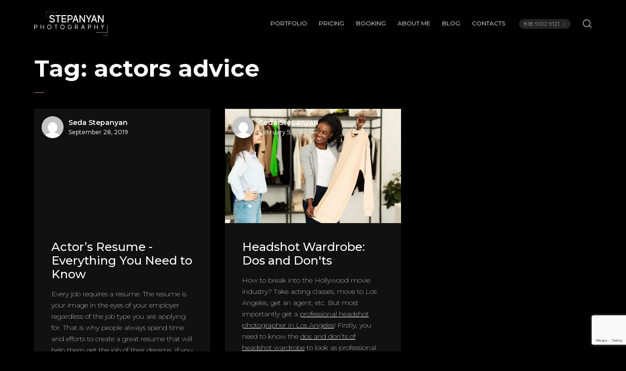

--- FILE ---
content_type: text/html; charset=UTF-8
request_url: https://stepanyanphotography.com/tag/actors-advice/
body_size: 21859
content:

<!DOCTYPE html>
<html lang="en-US" prefix="og: https://ogp.me/ns#">
	<head>
		<meta charset="UTF-8">
		<meta name="viewport" content="width=device-width, initial-scale=1">
		<link rel="profile" href="https://gmpg.org/xfn/11">

		
<!-- Search Engine Optimization by Rank Math PRO - https://rankmath.com/ -->
<title>actors advice Archives - Stepanyan Photography</title>
<meta name="robots" content="index, follow, max-snippet:-1, max-video-preview:-1, max-image-preview:large"/>
<link rel="canonical" href="https://stepanyanphotography.com/tag/actors-advice/" />
<meta property="og:locale" content="en_US" />
<meta property="og:type" content="article" />
<meta property="og:title" content="actors advice Archives - Stepanyan Photography" />
<meta property="og:url" content="https://stepanyanphotography.com/tag/actors-advice/" />
<meta property="og:site_name" content="Stepanyan Photography" />
<meta property="article:publisher" content="https://www.facebook.com/stepanyanphotography/" />
<meta name="twitter:card" content="summary_large_image" />
<meta name="twitter:title" content="actors advice Archives - Stepanyan Photography" />
<meta name="twitter:site" content="@StepanyanSPhoto" />
<meta name="twitter:label1" content="Blog" />
<meta name="twitter:data1" content="2" />
<script type="application/ld+json" class="rank-math-schema-pro">{"@context":"https://schema.org","@graph":[{"@type":"Place","@id":"https://stepanyanphotography.com/#place","address":{"@type":"PostalAddress","streetAddress":"122 E 7th St Unit 802","addressLocality":"Los Angeles","addressRegion":"CA","postalCode":"90014","addressCountry":"US"}},{"@type":"Organization","@id":"https://stepanyanphotography.com/#organization","name":"Stepanyan Photography","url":"https://stepanyanphotography.com","sameAs":["https://www.facebook.com/stepanyanphotography/","https://twitter.com/StepanyanSPhoto","https://www.instagram.com/stepanyanphotography/","https://www.linkedin.com/in/seda-stepanyan/"],"address":{"@type":"PostalAddress","streetAddress":"122 E 7th St Unit 802","addressLocality":"Los Angeles","addressRegion":"CA","postalCode":"90014","addressCountry":"US"},"logo":{"@type":"ImageObject","@id":"https://stepanyanphotography.com/#logo","url":"http://stepanyanphotography.com/wp-content/uploads/margarita-parsamyan-professional-headshot-los-angeles-scaled.jpg","contentUrl":"http://stepanyanphotography.com/wp-content/uploads/margarita-parsamyan-professional-headshot-los-angeles-scaled.jpg","caption":"Stepanyan Photography","inLanguage":"en-US","width":"1707","height":"2560"},"contactPoint":[{"@type":"ContactPoint","telephone":"(818) 900-9121","contactType":"customer support"},{"@type":"ContactPoint","telephone":"(818) 900-9121","contactType":"customer support"},{"@type":"ContactPoint","telephone":"(818) 900-9121","contactType":"customer support"}],"location":{"@id":"https://stepanyanphotography.com/#place"}},{"@type":"WebSite","@id":"https://stepanyanphotography.com/#website","url":"https://stepanyanphotography.com","name":"Stepanyan Photography","alternateName":"StepanyanPhoto","publisher":{"@id":"https://stepanyanphotography.com/#organization"},"inLanguage":"en-US"},{"@type":"BreadcrumbList","@id":"https://stepanyanphotography.com/tag/actors-advice/#breadcrumb","itemListElement":[{"@type":"ListItem","position":"1","item":{"@id":"https://stepanyanphotography.com","name":"Stepanyan Photography"}},{"@type":"ListItem","position":"2","item":{"@id":"https://stepanyanphotography.com/tag/actors-advice/","name":"actors advice"}}]},{"@type":"CollectionPage","@id":"https://stepanyanphotography.com/tag/actors-advice/#webpage","url":"https://stepanyanphotography.com/tag/actors-advice/","name":"actors advice Archives - Stepanyan Photography","isPartOf":{"@id":"https://stepanyanphotography.com/#website"},"inLanguage":"en-US","breadcrumb":{"@id":"https://stepanyanphotography.com/tag/actors-advice/#breadcrumb"}}]}</script>
<!-- /Rank Math WordPress SEO plugin -->

<link rel='dns-prefetch' href='//js.stripe.com' />
<link rel='dns-prefetch' href='//maps.googleapis.com' />
<link rel='dns-prefetch' href='//fonts.googleapis.com' />
<link rel="alternate" type="application/rss+xml" title="Stepanyan Photography &raquo; Feed" href="https://stepanyanphotography.com/feed/" />
<link rel="alternate" type="application/rss+xml" title="Stepanyan Photography &raquo; Comments Feed" href="https://stepanyanphotography.com/comments/feed/" />
<link rel="alternate" type="application/rss+xml" title="Stepanyan Photography &raquo; actors advice Tag Feed" href="https://stepanyanphotography.com/tag/actors-advice/feed/" />
<style id='wp-img-auto-sizes-contain-inline-css'>
img:is([sizes=auto i],[sizes^="auto," i]){contain-intrinsic-size:3000px 1500px}
/*# sourceURL=wp-img-auto-sizes-contain-inline-css */
</style>
<style id='wp-emoji-styles-inline-css'>

	img.wp-smiley, img.emoji {
		display: inline !important;
		border: none !important;
		box-shadow: none !important;
		height: 1em !important;
		width: 1em !important;
		margin: 0 0.07em !important;
		vertical-align: -0.1em !important;
		background: none !important;
		padding: 0 !important;
	}
/*# sourceURL=wp-emoji-styles-inline-css */
</style>
<link rel='stylesheet' id='wp-block-library-css' href='https://stepanyanphotography.com/wp-includes/css/dist/block-library/style.min.css?ver=6.9' media='all' />
<style id='classic-theme-styles-inline-css'>
/*! This file is auto-generated */
.wp-block-button__link{color:#fff;background-color:#32373c;border-radius:9999px;box-shadow:none;text-decoration:none;padding:calc(.667em + 2px) calc(1.333em + 2px);font-size:1.125em}.wp-block-file__button{background:#32373c;color:#fff;text-decoration:none}
/*# sourceURL=/wp-includes/css/classic-themes.min.css */
</style>
<style id='global-styles-inline-css'>
:root{--wp--preset--aspect-ratio--square: 1;--wp--preset--aspect-ratio--4-3: 4/3;--wp--preset--aspect-ratio--3-4: 3/4;--wp--preset--aspect-ratio--3-2: 3/2;--wp--preset--aspect-ratio--2-3: 2/3;--wp--preset--aspect-ratio--16-9: 16/9;--wp--preset--aspect-ratio--9-16: 9/16;--wp--preset--color--black: #000000;--wp--preset--color--cyan-bluish-gray: #abb8c3;--wp--preset--color--white: #ffffff;--wp--preset--color--pale-pink: #f78da7;--wp--preset--color--vivid-red: #cf2e2e;--wp--preset--color--luminous-vivid-orange: #ff6900;--wp--preset--color--luminous-vivid-amber: #fcb900;--wp--preset--color--light-green-cyan: #7bdcb5;--wp--preset--color--vivid-green-cyan: #00d084;--wp--preset--color--pale-cyan-blue: #8ed1fc;--wp--preset--color--vivid-cyan-blue: #0693e3;--wp--preset--color--vivid-purple: #9b51e0;--wp--preset--gradient--vivid-cyan-blue-to-vivid-purple: linear-gradient(135deg,rgb(6,147,227) 0%,rgb(155,81,224) 100%);--wp--preset--gradient--light-green-cyan-to-vivid-green-cyan: linear-gradient(135deg,rgb(122,220,180) 0%,rgb(0,208,130) 100%);--wp--preset--gradient--luminous-vivid-amber-to-luminous-vivid-orange: linear-gradient(135deg,rgb(252,185,0) 0%,rgb(255,105,0) 100%);--wp--preset--gradient--luminous-vivid-orange-to-vivid-red: linear-gradient(135deg,rgb(255,105,0) 0%,rgb(207,46,46) 100%);--wp--preset--gradient--very-light-gray-to-cyan-bluish-gray: linear-gradient(135deg,rgb(238,238,238) 0%,rgb(169,184,195) 100%);--wp--preset--gradient--cool-to-warm-spectrum: linear-gradient(135deg,rgb(74,234,220) 0%,rgb(151,120,209) 20%,rgb(207,42,186) 40%,rgb(238,44,130) 60%,rgb(251,105,98) 80%,rgb(254,248,76) 100%);--wp--preset--gradient--blush-light-purple: linear-gradient(135deg,rgb(255,206,236) 0%,rgb(152,150,240) 100%);--wp--preset--gradient--blush-bordeaux: linear-gradient(135deg,rgb(254,205,165) 0%,rgb(254,45,45) 50%,rgb(107,0,62) 100%);--wp--preset--gradient--luminous-dusk: linear-gradient(135deg,rgb(255,203,112) 0%,rgb(199,81,192) 50%,rgb(65,88,208) 100%);--wp--preset--gradient--pale-ocean: linear-gradient(135deg,rgb(255,245,203) 0%,rgb(182,227,212) 50%,rgb(51,167,181) 100%);--wp--preset--gradient--electric-grass: linear-gradient(135deg,rgb(202,248,128) 0%,rgb(113,206,126) 100%);--wp--preset--gradient--midnight: linear-gradient(135deg,rgb(2,3,129) 0%,rgb(40,116,252) 100%);--wp--preset--font-size--small: 13px;--wp--preset--font-size--medium: 20px;--wp--preset--font-size--large: 36px;--wp--preset--font-size--x-large: 42px;--wp--preset--spacing--20: 0.44rem;--wp--preset--spacing--30: 0.67rem;--wp--preset--spacing--40: 1rem;--wp--preset--spacing--50: 1.5rem;--wp--preset--spacing--60: 2.25rem;--wp--preset--spacing--70: 3.38rem;--wp--preset--spacing--80: 5.06rem;--wp--preset--shadow--natural: 6px 6px 9px rgba(0, 0, 0, 0.2);--wp--preset--shadow--deep: 12px 12px 50px rgba(0, 0, 0, 0.4);--wp--preset--shadow--sharp: 6px 6px 0px rgba(0, 0, 0, 0.2);--wp--preset--shadow--outlined: 6px 6px 0px -3px rgb(255, 255, 255), 6px 6px rgb(0, 0, 0);--wp--preset--shadow--crisp: 6px 6px 0px rgb(0, 0, 0);}:where(.is-layout-flex){gap: 0.5em;}:where(.is-layout-grid){gap: 0.5em;}body .is-layout-flex{display: flex;}.is-layout-flex{flex-wrap: wrap;align-items: center;}.is-layout-flex > :is(*, div){margin: 0;}body .is-layout-grid{display: grid;}.is-layout-grid > :is(*, div){margin: 0;}:where(.wp-block-columns.is-layout-flex){gap: 2em;}:where(.wp-block-columns.is-layout-grid){gap: 2em;}:where(.wp-block-post-template.is-layout-flex){gap: 1.25em;}:where(.wp-block-post-template.is-layout-grid){gap: 1.25em;}.has-black-color{color: var(--wp--preset--color--black) !important;}.has-cyan-bluish-gray-color{color: var(--wp--preset--color--cyan-bluish-gray) !important;}.has-white-color{color: var(--wp--preset--color--white) !important;}.has-pale-pink-color{color: var(--wp--preset--color--pale-pink) !important;}.has-vivid-red-color{color: var(--wp--preset--color--vivid-red) !important;}.has-luminous-vivid-orange-color{color: var(--wp--preset--color--luminous-vivid-orange) !important;}.has-luminous-vivid-amber-color{color: var(--wp--preset--color--luminous-vivid-amber) !important;}.has-light-green-cyan-color{color: var(--wp--preset--color--light-green-cyan) !important;}.has-vivid-green-cyan-color{color: var(--wp--preset--color--vivid-green-cyan) !important;}.has-pale-cyan-blue-color{color: var(--wp--preset--color--pale-cyan-blue) !important;}.has-vivid-cyan-blue-color{color: var(--wp--preset--color--vivid-cyan-blue) !important;}.has-vivid-purple-color{color: var(--wp--preset--color--vivid-purple) !important;}.has-black-background-color{background-color: var(--wp--preset--color--black) !important;}.has-cyan-bluish-gray-background-color{background-color: var(--wp--preset--color--cyan-bluish-gray) !important;}.has-white-background-color{background-color: var(--wp--preset--color--white) !important;}.has-pale-pink-background-color{background-color: var(--wp--preset--color--pale-pink) !important;}.has-vivid-red-background-color{background-color: var(--wp--preset--color--vivid-red) !important;}.has-luminous-vivid-orange-background-color{background-color: var(--wp--preset--color--luminous-vivid-orange) !important;}.has-luminous-vivid-amber-background-color{background-color: var(--wp--preset--color--luminous-vivid-amber) !important;}.has-light-green-cyan-background-color{background-color: var(--wp--preset--color--light-green-cyan) !important;}.has-vivid-green-cyan-background-color{background-color: var(--wp--preset--color--vivid-green-cyan) !important;}.has-pale-cyan-blue-background-color{background-color: var(--wp--preset--color--pale-cyan-blue) !important;}.has-vivid-cyan-blue-background-color{background-color: var(--wp--preset--color--vivid-cyan-blue) !important;}.has-vivid-purple-background-color{background-color: var(--wp--preset--color--vivid-purple) !important;}.has-black-border-color{border-color: var(--wp--preset--color--black) !important;}.has-cyan-bluish-gray-border-color{border-color: var(--wp--preset--color--cyan-bluish-gray) !important;}.has-white-border-color{border-color: var(--wp--preset--color--white) !important;}.has-pale-pink-border-color{border-color: var(--wp--preset--color--pale-pink) !important;}.has-vivid-red-border-color{border-color: var(--wp--preset--color--vivid-red) !important;}.has-luminous-vivid-orange-border-color{border-color: var(--wp--preset--color--luminous-vivid-orange) !important;}.has-luminous-vivid-amber-border-color{border-color: var(--wp--preset--color--luminous-vivid-amber) !important;}.has-light-green-cyan-border-color{border-color: var(--wp--preset--color--light-green-cyan) !important;}.has-vivid-green-cyan-border-color{border-color: var(--wp--preset--color--vivid-green-cyan) !important;}.has-pale-cyan-blue-border-color{border-color: var(--wp--preset--color--pale-cyan-blue) !important;}.has-vivid-cyan-blue-border-color{border-color: var(--wp--preset--color--vivid-cyan-blue) !important;}.has-vivid-purple-border-color{border-color: var(--wp--preset--color--vivid-purple) !important;}.has-vivid-cyan-blue-to-vivid-purple-gradient-background{background: var(--wp--preset--gradient--vivid-cyan-blue-to-vivid-purple) !important;}.has-light-green-cyan-to-vivid-green-cyan-gradient-background{background: var(--wp--preset--gradient--light-green-cyan-to-vivid-green-cyan) !important;}.has-luminous-vivid-amber-to-luminous-vivid-orange-gradient-background{background: var(--wp--preset--gradient--luminous-vivid-amber-to-luminous-vivid-orange) !important;}.has-luminous-vivid-orange-to-vivid-red-gradient-background{background: var(--wp--preset--gradient--luminous-vivid-orange-to-vivid-red) !important;}.has-very-light-gray-to-cyan-bluish-gray-gradient-background{background: var(--wp--preset--gradient--very-light-gray-to-cyan-bluish-gray) !important;}.has-cool-to-warm-spectrum-gradient-background{background: var(--wp--preset--gradient--cool-to-warm-spectrum) !important;}.has-blush-light-purple-gradient-background{background: var(--wp--preset--gradient--blush-light-purple) !important;}.has-blush-bordeaux-gradient-background{background: var(--wp--preset--gradient--blush-bordeaux) !important;}.has-luminous-dusk-gradient-background{background: var(--wp--preset--gradient--luminous-dusk) !important;}.has-pale-ocean-gradient-background{background: var(--wp--preset--gradient--pale-ocean) !important;}.has-electric-grass-gradient-background{background: var(--wp--preset--gradient--electric-grass) !important;}.has-midnight-gradient-background{background: var(--wp--preset--gradient--midnight) !important;}.has-small-font-size{font-size: var(--wp--preset--font-size--small) !important;}.has-medium-font-size{font-size: var(--wp--preset--font-size--medium) !important;}.has-large-font-size{font-size: var(--wp--preset--font-size--large) !important;}.has-x-large-font-size{font-size: var(--wp--preset--font-size--x-large) !important;}
:where(.wp-block-post-template.is-layout-flex){gap: 1.25em;}:where(.wp-block-post-template.is-layout-grid){gap: 1.25em;}
:where(.wp-block-term-template.is-layout-flex){gap: 1.25em;}:where(.wp-block-term-template.is-layout-grid){gap: 1.25em;}
:where(.wp-block-columns.is-layout-flex){gap: 2em;}:where(.wp-block-columns.is-layout-grid){gap: 2em;}
:root :where(.wp-block-pullquote){font-size: 1.5em;line-height: 1.6;}
/*# sourceURL=global-styles-inline-css */
</style>
<link rel='stylesheet' id='contact-form-7-css' href='https://stepanyanphotography.com/wp-content/plugins/contact-form-7/includes/css/styles.css?ver=6.1.4' media='all' />
<link rel='stylesheet' id='latepoint-main-front-css' href='https://stepanyanphotography.com/wp-content/plugins/latepoint/public/stylesheets/front.css?ver=5.2.5' media='all' />
<style id='latepoint-main-front-inline-css'>
:root {--latepoint-brand-primary:#222;--latepoint-body-color:#1f222b;--latepoint-headings-color:#14161d;--latepoint-color-text-faded:#999;--latepoint-timeslot-selected-color:--latepoint-brand-primary;--latepoint-calendar-weekday-label-color:var(--latepoint-headings-color);--latepoint-calendar-weekday-label-bg:#fff;--latepoint-side-panel-bg:#fff;--latepoint-summary-panel-bg:#fff;--latepoint-border-radius:8px;--latepoint-border-radius-sm:4px;--latepoint-border-radius-md:12px;--latepoint-border-radius-lg:16px;}
/*# sourceURL=latepoint-main-front-inline-css */
</style>
<link rel='stylesheet' id='latepoint-google-calendar-front-css' href='https://stepanyanphotography.com/wp-content/plugins/latepoint-google-calendar/public/stylesheets/latepoint-google-calendar-front.css?ver=1.5.4' media='all' />
<link rel='stylesheet' id='latepoint-payments-stripe-front-css' href='https://stepanyanphotography.com/wp-content/plugins/latepoint-payments-stripe/public/stylesheets/latepoint-payments-stripe-front.css?ver=2.0.1' media='all' />
<link rel='stylesheet' id='latepoint-pro-features-front-css' href='https://stepanyanphotography.com/wp-content/plugins/latepoint-pro-features/public/stylesheets/latepoint-pro-features-front.css?ver=1.0.13' media='all' />
<link rel='stylesheet' id='popup-css-css' href='https://stepanyanphotography.com/wp-content/plugins/pt-novo-shortcodes/include/popup/style.css?ver=1.0.0' media='all' />
<link rel='stylesheet' id='elementor-icons-css' href='https://stepanyanphotography.com/wp-content/plugins/elementor/assets/lib/eicons/css/elementor-icons.min.css?ver=5.46.0' media='all' />
<link rel='stylesheet' id='elementor-frontend-css' href='https://stepanyanphotography.com/wp-content/plugins/elementor/assets/css/frontend.min.css?ver=3.34.2' media='all' />
<style id='elementor-frontend-inline-css'>
.elementor-kit-6655{--e-global-color-primary:#C48F56;--e-global-color-secondary:#54595F;--e-global-color-text:#7A7A7A;--e-global-color-accent:#C48F56;--e-global-typography-primary-font-family:"Roboto";--e-global-typography-primary-font-weight:600;--e-global-typography-secondary-font-family:"Roboto Slab";--e-global-typography-secondary-font-weight:400;--e-global-typography-text-font-family:"Roboto";--e-global-typography-text-font-weight:400;--e-global-typography-accent-font-family:"Roboto";--e-global-typography-accent-font-weight:500;}.elementor-kit-6655 e-page-transition{background-color:#FFBC7D;}.elementor-section.elementor-section-boxed > .elementor-container{max-width:1140px;}.e-con{--container-max-width:1140px;}.elementor-widget:not(:last-child){margin-block-end:20px;}.elementor-element{--widgets-spacing:20px 20px;--widgets-spacing-row:20px;--widgets-spacing-column:20px;}{}h1.entry-title{display:var(--page-title-display);}@media(max-width:1024px){.elementor-section.elementor-section-boxed > .elementor-container{max-width:1024px;}.e-con{--container-max-width:1024px;}}@media(max-width:767px){.elementor-section.elementor-section-boxed > .elementor-container{max-width:767px;}.e-con{--container-max-width:767px;}}
/*# sourceURL=elementor-frontend-inline-css */
</style>
<link rel='stylesheet' id='font-awesome-5-all-css' href='https://stepanyanphotography.com/wp-content/plugins/elementor/assets/lib/font-awesome/css/all.min.css?ver=3.34.2' media='all' />
<link rel='stylesheet' id='font-awesome-4-shim-css' href='https://stepanyanphotography.com/wp-content/plugins/elementor/assets/lib/font-awesome/css/v4-shims.min.css?ver=3.34.2' media='all' />
<link rel='stylesheet' id='novo-icons-css' href='https://stepanyanphotography.com/wp-content/themes/novo/css/iconfont.css?ver=6.9' media='all' />
<link rel='stylesheet' id='fontawesome-css' href='https://stepanyanphotography.com/wp-content/themes/novo/css/fontawesome.min.css?ver=6.9' media='all' />
<link rel='stylesheet' id='circle-animations-css' href='https://stepanyanphotography.com/wp-content/themes/novo/css/circle_animations.css?ver=6.9' media='all' />
<link rel='stylesheet' id='novo-style-css' href='https://stepanyanphotography.com/wp-content/themes/novo/style.css?ver=6.9' media='all' />
<style id='novo-style-inline-css'>
body .booked-modal input.button.button-primary,body .booked-calendar-shortcode-wrap .booked-calendar tbody td.today:hover .date .number {
      background: #C48F56 !important;
    }
/*# sourceURL=novo-style-inline-css */
</style>
<link rel='stylesheet' id='novo-main-style-css' href='https://stepanyanphotography.com/wp-content/themes/novo/css/style.css?ver=6.9' media='all' />
<link rel='stylesheet' id='somo-montserrat-css' href='//fonts.googleapis.com/css?family=Montserrat%3A100%2C100italic%2C200%2C200italic%2C300%2C300italic%2Cregular%2Citalic%2C500%2C500italic%2C600%2C600italic%2C700%2C700italic%2C800%2C800italic%2C900%2C900italic&#038;display=swap&#038;ver=1' media='all' />
<link rel='stylesheet' id='pt-addons-css' href='https://stepanyanphotography.com/wp-content/plugins/pt-novo-shortcodes/assets/css/pt-addons.css?ver=6.9' media='all' />
<link rel='stylesheet' id='novo-main-mobile-css' href='https://stepanyanphotography.com/wp-content/themes/novo/css/mobile.css?ver=6.9' media='all' />
<link rel='stylesheet' id='elementor-gf-local-roboto-css' href='https://stepanyanphotography.com/wp-content/uploads/elementor/google-fonts/css/roboto.css?ver=1742250206' media='all' />
<link rel='stylesheet' id='elementor-gf-local-robotoslab-css' href='https://stepanyanphotography.com/wp-content/uploads/elementor/google-fonts/css/robotoslab.css?ver=1742250216' media='all' />
<script src="https://stepanyanphotography.com/wp-includes/js/dist/hooks.min.js?ver=dd5603f07f9220ed27f1" id="wp-hooks-js"></script>
<script src="https://stepanyanphotography.com/wp-includes/js/dist/i18n.min.js?ver=c26c3dc7bed366793375" id="wp-i18n-js"></script>
<script id="wp-i18n-js-after">
/* <![CDATA[ */
wp.i18n.setLocaleData( { 'text direction\u0004ltr': [ 'ltr' ] } );
//# sourceURL=wp-i18n-js-after
/* ]]> */
</script>
<script src="https://js.stripe.com/v3/" id="stripe-js"></script>
<script src="https://stepanyanphotography.com/wp-includes/js/jquery/jquery.min.js?ver=3.7.1" id="jquery-core-js"></script>
<script src="https://stepanyanphotography.com/wp-includes/js/jquery/jquery-migrate.min.js?ver=3.4.1" id="jquery-migrate-js"></script>
<script src="https://stepanyanphotography.com/wp-content/plugins/latepoint/public/javascripts/vendor-front.js?ver=5.2.5" id="latepoint-vendor-front-js"></script>
<script id="latepoint-main-front-js-extra">
/* <![CDATA[ */
var latepoint_helper = {"route_action":"latepoint_route_call","response_status":{"success":"success","error":"error"},"ajaxurl":"https://stepanyanphotography.com/wp-admin/admin-ajax.php","time_pick_style":"timebox","string_today":"Today","reload_booking_form_summary_route":"steps__reload_booking_form_summary_panel","time_system":"12","msg_not_available":"Not Available","booking_button_route":"steps__start","remove_cart_item_route":"carts__remove_item_from_cart","show_booking_end_time":"yes","customer_dashboard_url":"https://stepanyanphotography.com/customer-dashboard","demo_mode":"","cancel_booking_prompt":"Are you sure you want to cancel this appointment?","single_space_message":"Space Available","many_spaces_message":"Spaces Available","body_font_family":"\"latepoint\", -apple-system, system-ui, BlinkMacSystemFont, \"Segoe UI\", Roboto, \"Helvetica Neue\", Arial, sans-serif ","headings_font_family":"\"latepoint\", -apple-system, system-ui, BlinkMacSystemFont, \"Segoe UI\", Roboto, \"Helvetica Neue\", Arial, sans-serif ","currency_symbol_before":"$","currency_symbol_after":"","thousand_separator":",","decimal_separator":".","number_of_decimals":"2","included_phone_countries":"[]","default_phone_country":"us","is_timezone_selected":"","start_from_order_intent_route":"steps__start_from_order_intent","start_from_order_intent_key":"","is_enabled_show_dial_code_with_flag":"1","mask_phone_number_fields":"1","msg_validation_presence":"can not be blank","msg_validation_presence_checkbox":"has to be checked","msg_validation_invalid":"is invalid","msg_minutes_suffix":" minutes","is_stripe_connect_enabled":"","check_order_intent_bookable_route":"steps__check_order_intent_bookable","generate_timeslots_for_day_route":"steps__generate_timeslots_for_day","payment_environment":"live","style_border_radius":"rounded","datepicker_timeslot_selected_label":"Selected","invoices_payment_form_route":"invoices__payment_form","invoices_summary_before_payment_route":"invoices__summary_before_payment","reset_presets_when_adding_new_item":"","start_from_transaction_access_key":"","stripe_connect_route_create_payment_intent":"stripe_connect__create_payment_intent","stripe_connect_route_create_payment_intent_for_transaction_intent":"stripe_connect__create_payment_intent_for_transaction","stripe_key":"pk_live_R6ZC5S9e6CFFOvDgoZdQShb400mc6ZdGTp","is_stripe_active":"1","stripe_route_create_payment_intent":"payments_stripe__create_payment_intent","google_places_country_restriction":"","custom_fields_remove_file_prompt":"Are you sure you want to remove this file?","custom_fields_remove_required_file_prompt":"This file is required and can not be removed, but you can replace it with a different file. Do you want to replace it?"};
//# sourceURL=latepoint-main-front-js-extra
/* ]]> */
</script>
<script src="https://stepanyanphotography.com/wp-content/plugins/latepoint/public/javascripts/front.js?ver=5.2.5" id="latepoint-main-front-js"></script>
<script src="https://stepanyanphotography.com/wp-content/plugins/latepoint-payments-stripe/public/javascripts/latepoint-payments-stripe-front.js?ver=2.0.1" id="latepoint-payments-stripe-front-js"></script>
<script src="https://stepanyanphotography.com/wp-content/plugins/latepoint-pro-features/public/javascripts/latepoint-pro-features-front.js?ver=1.0.13" id="latepoint-pro-features-front-js"></script>
<script id="zilla-likes-js-extra">
/* <![CDATA[ */
var zilla_likes = {"ajaxurl":"https://stepanyanphotography.com/wp-admin/admin-ajax.php"};
//# sourceURL=zilla-likes-js-extra
/* ]]> */
</script>
<script src="https://stepanyanphotography.com/wp-content/plugins/pt-novo-shortcodes/assets/js/zilla-likes.js?ver=6.9" id="zilla-likes-js"></script>
<script src="https://stepanyanphotography.com/wp-content/plugins/elementor/assets/lib/font-awesome/js/v4-shims.min.js?ver=3.34.2" id="font-awesome-4-shim-js"></script>
<link rel="https://api.w.org/" href="https://stepanyanphotography.com/wp-json/" /><link rel="alternate" title="JSON" type="application/json" href="https://stepanyanphotography.com/wp-json/wp/v2/tags/42" /><link rel="EditURI" type="application/rsd+xml" title="RSD" href="https://stepanyanphotography.com/xmlrpc.php?rsd" />
<meta name="generator" content="WordPress 6.9" />
<meta name="generator" content="Redux 4.5.10" />      <meta property="og:title" content="Actor’s Resume &#8211; Everything You Need to Know" />
      <script>
	(function (i, s, o, g, r, a, m) {
		i['GoogleAnalyticsObject'] = r;
		i[r] = i[r] || function () {
			(i[r].q = i[r].q || []).push(arguments)
		}, i[r].l = 1 * new Date();
		a = s.createElement(o),
			m = s.getElementsByTagName(o)[0];
		a.async = 1;
		a.src = g;
		m.parentNode.insertBefore(a, m)
	})(window, document, 'script', '//www.google-analytics.com/analytics.js', 'ga');

	ga('create', 'UA-133748611-1', 'auto');
	ga('send', 'pageview');

</script><meta name="generator" content="Elementor 3.34.2; features: additional_custom_breakpoints; settings: css_print_method-internal, google_font-enabled, font_display-swap">
			<style>
				.e-con.e-parent:nth-of-type(n+4):not(.e-lazyloaded):not(.e-no-lazyload),
				.e-con.e-parent:nth-of-type(n+4):not(.e-lazyloaded):not(.e-no-lazyload) * {
					background-image: none !important;
				}
				@media screen and (max-height: 1024px) {
					.e-con.e-parent:nth-of-type(n+3):not(.e-lazyloaded):not(.e-no-lazyload),
					.e-con.e-parent:nth-of-type(n+3):not(.e-lazyloaded):not(.e-no-lazyload) * {
						background-image: none !important;
					}
				}
				@media screen and (max-height: 640px) {
					.e-con.e-parent:nth-of-type(n+2):not(.e-lazyloaded):not(.e-no-lazyload),
					.e-con.e-parent:nth-of-type(n+2):not(.e-lazyloaded):not(.e-no-lazyload) * {
						background-image: none !important;
					}
				}
			</style>
			<link rel="icon" href="https://stepanyanphotography.com/wp-content/uploads/2018/05/cropped-IMG_1193-Edit-32x32.jpg" sizes="32x32" />
<link rel="icon" href="https://stepanyanphotography.com/wp-content/uploads/2018/05/cropped-IMG_1193-Edit-192x192.jpg" sizes="192x192" />
<link rel="apple-touch-icon" href="https://stepanyanphotography.com/wp-content/uploads/2018/05/cropped-IMG_1193-Edit-180x180.jpg" />
<meta name="msapplication-TileImage" content="https://stepanyanphotography.com/wp-content/uploads/2018/05/cropped-IMG_1193-Edit-270x270.jpg" />
		<style id="wp-custom-css">
			.corp-booking {text-align:center;}

@media only screen

  and (min-device-width: 375px)

  and (max-device-width: 812px)

  and (-webkit-min-device-pixel-ratio: 3)

  and (orientation: portrait) {

.heading .h {font-size: 2em!important;}
.banner .cell {
padding: 26px 0;
}
}


.site-dark .price-list-type2 .item .img {
padding-bottom:15%;
}


.sedalogo {width:200px!important;}

.price-list-type2 .item .options .o-row {font-size:18px;}



@media (max-width: 767px) {.elementor-6787 .elementor-element.elementor-element-2c85ea6 .elementor-headline {text-align: center;
font-size: 20px!important;
}
}		</style>
		<style id="novo_theme-dynamic-css" title="dynamic-css" class="redux-options-output">.button-style1:hover, .vc_general.vc_btn3:hover,.pixproof-data .button-download:hover, .banner-social-buttons .item + .item:after,.banner-right-buttons .button + .button:before,.footer-social-button a + a:after, .post-bottom .zilla-likes, .portfolio_hover_type_4 .portfolio-item .content h5:after, .portfolio_hover_type_5 .portfolio-item .content h5:before, .portfolio_hover_type_7 .portfolio-item .content h5:after, .portfolio_hover_type_7 .portfolio-item .content h5:before, .heading-with-num-type2 .sub-h:before, .portfolio_hover_type_2 .portfolio-item .content h5:after, .portfolio_hover_type_6 .portfolio-item .content h5:after, .portfolio_hover_type_8 .portfolio-item .content h5:after, .portfolio_hover_type_8 .portfolio-item .content h5:before, .portfolio_hover_type_9 .portfolio-item .content h5:after, .portfolio_hover_type_9 .portfolio-item .content h5:before, body .category .item:before, .testimonials .owl-dots .owl-dot.active, .skill-item-line .line div, .price-list .item:before, .price-list .item .options .button-style1 span, .price-list .item .options .button-style1 span:after, .price-list-type2 .item:before, .split-screen .owl-dots .owl-dot.active, .vertical-parallax-area .pagination-dots span.active, .split-screen-type2 .pagination-dots span.active, .white .album-playlist .jp-volume-bar .jp-volume-bar-value, .photo-carousel > a, .js-pixproof-gallery .selected .proof-photo__id, .hm-cunt span, .woocommerce .products .product .image .product_type_grouped, .woocommerce .products .product .add_to_cart_button, .woocommerce div.product .woocommerce-tabs .tabs li a:after, .woocommerce div.product form.cart .button, .booked-calendar-shortcode-wrap .booked-calendar tbody td.today:hover .date .number, .booked-calendar-shortcode-wrap .booked-appt-list .timeslot .timeslot-people button, body .booked-modal p.booked-title-bar, body .booked-modal .button, body .booked-modal .button.button-primary, .button-style1:hover, .vc_general.vc_btn3:hover, .pixproof-data .button-download:hover, .minicart-wrap a.checkout, .widget_shopping_cart_content a.checkout, .banner-social-buttons .item+.item:after, .banner-right-buttons .button+.button:before, .footer-social-button a+a:after, .post-bottom .zilla-likes, .button-style1.fill, .hm-count span, .portfolio-type-carousel .owl-dots .owl-dot.active span, .woocommerce div.product .poduct-content-row .product-image a[data-type="video"], .site-footer .heading-block.with-line:after{background-color:#C48F56;}.button-style1,.vc_general.vc_btn3, .pixproof-data .button-download, .navigation > ul > li.current-menu-item > a span,.navigation > ul > li.current-menu-ancestor > a span,.navigation > ul > li.current_page_item > a span, .banner .cell .content a[data-type="video"], .portfolio_hover_type_3 .portfolio-item .content, .portfolio_hover_type_6 .portfolio-item .content, .portfolio_hover_type_4 .portfolio-item .content, .portfolio_hover_type_4 .portfolio-item:hover .content, .portfolio-type-carousel .portfolio-item .a-img a[data-type="video"] i, .pagination .current, .video-block a > div, .team-social-buttons a, .woocommerce .woocommerce-ordering select, .woocommerce form .form-row select, .woocommerce form .form-row textarea, .woocommerce form .form-row input.input-text, .woocommerce div.product form.cart .variations select, .woocommerce nav.woocommerce-pagination ul li a:focus, .woocommerce nav.woocommerce-pagination ul li a:hover, .woocommerce nav.woocommerce-pagination ul li span.current, .coupon-area .input-text, .select2-dropdown, .select2-container--default .select2-selection--single, .play-button-block a,.booked-calendar-shortcode-wrap .booked-calendar tbody td.today .date .number, .pagination ul li span.current, .pagination ul li a:hover, .pagination ul li a:focus, nav.woocommerce-pagination ul li span.current, nav.woocommerce-pagination ul li a:hover, nav.woocommerce-pagination ul li a:focus, .button-style1.fill, .icon-box-style2 .icon-box .icon, .icon-box-style3 .icon-box .icon, .icon-box-style4 .icon-box .icon, .mobile-navigation .menu>li>a.current span, .mobile-navigation .menu>li.current-menu-item>a span, .mobile-navigation .menu>li.current-menu-ancestor>a span, .mobile-navigation .menu>li.current_page_item>a span, .mobile-navigation .menu>li.current_page_parent>a span, .mobile-navigation .menu>li.current-menu-ancestor>a span, .mobile-navigation .menu>li.mega-current-menu-item>a span, .mobile-navigation .menu>li.mega-current-menu-ancestor>a span, .mobile-navigation .menu>li.mega-current_page_item>a span, .mobile-navigation .menu>li.mega-current_page_parent>a span, .mobile-navigation .menu>li.mega-current-menu-ancestor>a span, .mobile-navigation .menu>li:hover>a span{border-color:#C48F56;}.heading-decor:after,.heading-decor-s .h:after,.testimonials .item .quote:after, .button-style2, .preloader_content__container:after, .preloader_content__container:before, .navigation.hover-style2 > ul > li.current-menu-item > a span:after,.navigation.hover-style2 > ul > li.current-menu-ancestor > a span:after,.navigation.hover-style2 > ul > li.current-menu-parent > a span:after,.navigation.hover-style2 > ul > li.current_page_item > a span:after, .navigation.hover-style3 > ul > li.current-menu-item > a span:after,.navigation.hover-style3 > ul > li.current-menu-ancestor > a span:after,.navigation.hover-style3 > ul > li.current-menu-parent > a span:after,.navigation.hover-style3 > ul > li.current_page_item > a span:after, .navigation.hover-style4 > ul > li.current-menu-item > a span:after,.navigation.hover-style4 > ul > li.current-menu-ancestor > a span:after,.navigation.hover-style4 > ul > li.current-menu-parent > a span:after,.navigation.hover-style4 > ul > li.current_page_item > a span:after, .mobile-navigation.hover-style2>ul>li.current-menu-item>a span:after, .mobile-navigation.hover-style2>ul>li.current-menu-ancestor>a span:after, .mobile-navigation.hover-style2>ul>li.current-menu-parent>a span:after, .mobile-navigation.hover-style2>ul>li.current_page_item>a span:after, .mobile-navigation.hover-style3>ul>li.current-menu-item>a span:after, .mobile-navigation.hover-style3>ul>li.current-menu-ancestor>a span:after, .mobile-navigation.hover-style3>ul>li.current-menu-parent>a span:after, .mobile-navigation.hover-style3>ul>li.current_page_item>a span:after, .mobile-navigation.hover-style4>ul>li.current-menu-item>a span:after, .mobile-navigation.hover-style4>ul>li.current-menu-ancestor>a span:after, .mobile-navigation.hover-style4>ul>li.current-menu-parent>a span:after, .mobile-navigation.hover-style4>ul>li.current_page_item>a span:after, .navigation > ul > li:hover > a, .navigation .sub-menu li.current-menu-item > a,.navigation .sub-menu li.current-menu-ancestor > a,.navigation .sub-menu li:hover > a, .navigation .sub-menu li.current-menu-item.menu-item-has-children:after, .navigation .sub-menu li.menu-item-has-children:hover:after, .navigation .children li.current_page_item > a,.navigation .children li.current-menu-ancestor > a,.navigation .children li:hover > a, .navigation .children li.current_page_item.page_item_has_children:after, .navigation .children li.page_item_has_children:hover:after, .full-screen-nav .fsn-container > ul > li:hover > a, .full-screen-nav .fsn-container > ul > li.current-menu-item > a,.full-screen-nav .fsn-container > ul > li.current-menu-parent > a,.full-screen-nav .fsn-container > ul > li.current-menu-ancestor > a, .minicart-wrap .cart_list .mini_cart_item .quantity, .widget_shopping_cart_content .cart_list .mini_cart_item .quantity, .side-navigation li.current-menu-item > a,.side-navigation li.current-menu-parent > a,.side-navigation li.current-menu-ancestor > a,.side-navigation li.current_page_item > a,.side-navigation li:hover > a, .banner-social-buttons .item:hover,.footer-social-button a:hover, .banner-right-buttons .button:hover .h, .banner-about .sub-h, .banner .cell .content .angle, .banner .heading span, .banner .owl-dot.active:before, .banner .owl-prev:hover,.banner .owl-next:hover, .banner .price, .widget_archive ul li a:hover,.widget_categories ul li a:hover,.widget_pages ul li a:hover,.widget_meta ul li a:hover,.widget_nav_menu ul li a:hover,.widget_recent_entries ul li a:hover,.product-categories li a:hover, .tagcloud .tag-cloud-link:hover, .blog-post-widget .item .blog-detail, .blog-item .date, .project-horizontal .content .date, .blog-item .bottom .col i, .site-content .date, .comment-items .comment-item .text .date, .site-footer .scroll-up-button:hover, .contact-row i, .filter-button-group button:after,.filter-button-group a:after, .category-buttons a:after, .portfolio-type-carousel .portfolio-item .bottom-content .cat, .price-list .item .options .button-style1.active, .heading-with-num-type2 .num, .accordion-items .item .top .t:before, .accordion-items .item .top .t:after, .accordion-items .item.active .top, .tabs .tabs-head .item.active-tab, .split-screen .portfolio-navigation .numbers .num.active span, .category-slider-area .category-slider .center .item, .vertical-parallax-slider .item .price, .js-pixproof-gallery .proof-photo__meta .nav li a:hover, .heading-block .sub-h, .heading-block .h.accent-color, .heading-block .h span, .num-box-items .num-box .num, .icon-box .icon, .woocommerce .quantity .qty, .woocommerce #reviews #comments ol.commentlist li .meta time, .woocommerce .cart .up, .woocommerce .cart .down, .woocommerce table.shop_table .product-price > span, .woocommerce table.shop_table .product-subtotal > span, .woocommerce div.product .date, .woocommerce div.product .product_meta .sku_wrapper, .woocommerce div.product .price-area, .woocommerce div.product .variations_form span.price, .woocommerce .products .product .price, .minicart-wrap .total > span, .booked-calendar-shortcode-wrap .booked-appt-list>h2 strong,.project-slider-block .thumbs .swiper-slide, nav.woocommerce-pagination ul li a:hover, nav.woocommerce-pagination ul li a:focus, .pagination ul li span.current, .pagination ul li a:hover, .pagination ul li a:focus, nav.woocommerce-pagination ul li span.current, .filter-button-group button:not(.active):hover, .category-buttons a:not(.active):hover, .testimonials .item .quote .q, .gdpr-modal-block a, .share-stick-block .social-links a:hover, .pswp__share-tooltip .social-links a:hover, .pswp__button--like.active, .liquiq-banner .play-button-block a, .liquiq-banner .prev, .liquiq-banner .next, .portfolio-type-carousel .owl-dots .owl-dot.active, .yprm-popup-block > .prev:hover, .yprm-popup-block > .next:hover, .yprm-popup-block .close:hover, .yprm-popup-block .buttons .fullscreen:hover, .yprm-popup-block .buttons .autoplay:hover, .yprm-popup-block .buttons .share:hover, .yprm-popup-block .buttons .prev:hover, .yprm-popup-block .buttons .next:hover, .yprm-popup-block .buttons .back-link:hover, .yprm-popup-block .buttons .likes:hover, .yprm-popup-block .buttons .read-more:hover, .yprm-popup-block .buttons .fullscreen.active, .yprm-popup-block .buttons .likes.active, .yprm-popup-block .buttons .counter .current, .mobile-navigation .menu>li>a.current span:after, .mobile-navigation .menu>li.current-menu-item>a span:after, .mobile-navigation .menu>li.current-menu-ancestor>a span:after, .mobile-navigation .menu>li.current_page_item>a span:after, .mobile-navigation .menu>li.current_page_parent>a span:after, .mobile-navigation .menu>li.current-menu-ancestor>a span:after, .mobile-navigation .menu>li.mega-current-menu-item>a span:after, .mobile-navigation .menu>li.mega-current-menu-ancestor>a span:after, .mobile-navigation .menu>li.mega-current_page_item>a span:after, .mobile-navigation .menu>li.mega-current_page_parent>a span:after, .mobile-navigation .menu>li.mega-current-menu-ancestor>a span:after, .mobile-navigation .sub-menu>li>a.current, .mobile-navigation .sub-menu>li.current-menu-item>a, .mobile-navigation .sub-menu>li.current-menu-ancestor>a, .mobile-navigation .sub-menu>li.current_page_item>a, .mobile-navigation .sub-menu>li.current_page_parent>a, .mobile-navigation .sub-menu>li.current-menu-ancestor>a, .mobile-navigation .sub-menu>li.mega-current-menu-item>a, .mobile-navigation .sub-menu>li.mega-current-menu-ancestor>a, .mobile-navigation .sub-menu>li.mega-current_page_item>a, .mobile-navigation .sub-menu>li.mega-current_page_parent>a, .mobile-navigation .sub-menu>li.mega-current-menu-ancestor>a, .mobile-navigation .sub-menu>li:hover>a, .mobile-navigation .mega-sub-menu>li.current-menu-item>a, .mobile-navigation .mega-sub-menu>li.current-menu-ancestor>a, .mobile-navigation .mega-sub-menu>li.current_page_item>a, .mobile-navigation .mega-sub-menu>li.current_page_parent>a, .mobile-navigation .mega-sub-menu>li.current-menu-ancestor>a, .mobile-navigation .mega-sub-menu>li.mega-current-menu-item>a, .mobile-navigation .mega-sub-menu>li.mega-current-menu-ancestor>a, .mobile-navigation .mega-sub-menu>li.mega-current_page_item>a, .mobile-navigation .mega-sub-menu>li.mega-current_page_parent>a, .mobile-navigation .mega-sub-menu>li.mega-current-menu-ancestor>a, .mobile-navigation .mega-sub-menu>li:hover>a, .woocommerce-cart .cart-collaterals .cart_totals tr td .woocommerce-Price-amount, .woocommerce .cart-collaterals table.shop_table.woocommerce-checkout-review-order-table td .amount, .banner-categories .item a .h:hover, .product-image-block .slider .swiper-prev, .product-image-block .slider .swiper-next{color:#C48F56;}.skill-item .chart .outer, .banner-circle-nav .item svg circle{stroke:#C48F56;}.side-header .logo img, .side-header .logo a{height:50px;width:150px;}.header_type_side .site-header .logo img, .header_type_side .site-header .logo a{height:50px;width:150px;}body{font-family: Montserrat;font-weight: 400;font-size: 16px;}h1, .h1{font-family: Montserrat;font-weight: 700;font-size: 60px;}h2, .h2{font-family: Montserrat;font-weight: 700;font-size: 48px;}h3, .h3{font-family: Montserrat;font-weight: 700;font-size: 36px;}h4, .h4{font-family: Montserrat;font-weight: 700;font-size: 30px;}h5, .h5{font-family: Montserrat;font-weight: 700;font-size: 24px;}h6, .h6{font-family: Montserrat;font-weight: 700;font-size: 18px;}.banner-404{color:#FFFFFF;}.banner-404 .b-404-heading{color:#C48F56;}.banner-coming-soon{color:#FFFFFF;}.banner-coming-soon .b-coming-heading{color:#C48F56;}</style>	</head>

	<body class="archive tag tag-actors-advice tag-42 wp-theme-novo latepoint site-dark header_type_6472 header_space_true mobile_true nav_hover_style1 lazyload_true right-click-disable chrome osx elementor-default elementor-kit-6655">
		<div id="all" class="site">
      			      <header class="site-header header-6472 light-header fixed-header">
        				<div class="header-main-block">
								<div class="container">
						<div class="row">
										<div class="desktop-main-bar-left col-auto">
								<div class="logo-block">
					<div class="logo site-logo-69709ba62cb96">
						<a href="https://stepanyanphotography.com/" data-magic-cursor="link">
															<img class="light" src="https://stepanyanphotography.com/wp-content/uploads/Logo2.svg" alt="Stepanyan Photography">
															<img class="dark" src="https://stepanyanphotography.com/wp-content/uploads/Logo2.svg" alt="Stepanyan Photography">
													</a>
					</div>
				</div>
						</div>
						<div class="desktop-main-bar-right col">
				                  <nav class="navigation navigation-69709ba62cefc visible_menu hover-style1">
            <ul id="menu-navigation" class="menu"><li id="menu-item-7486" class="menu-item menu-item-type-post_type menu-item-object-page menu-item-7486"><a href="https://stepanyanphotography.com/portfolio/"><span>Portfolio</span></a></li>
<li id="menu-item-7487" class="menu-item menu-item-type-post_type menu-item-object-page menu-item-7487"><a href="https://stepanyanphotography.com/headshot-pricing-los-angeles/"><span>Pricing</span></a></li>
<li id="menu-item-1487" class="menu-item menu-item-type-post_type menu-item-object-page menu-item-1487"><a href="https://stepanyanphotography.com/booking/"><span>Booking</span></a></li>
<li id="menu-item-7488" class="menu-item menu-item-type-post_type menu-item-object-page menu-item-7488"><a href="https://stepanyanphotography.com/about-me/"><span>About me</span></a></li>
<li id="menu-item-7489" class="menu-item menu-item-type-post_type menu-item-object-page menu-item-7489"><a href="https://stepanyanphotography.com/blog/"><span>Blog</span></a></li>
<li id="menu-item-7490" class="menu-item menu-item-type-post_type menu-item-object-page menu-item-7490"><a href="https://stepanyanphotography.com/contacts/"><span>Contacts</span></a></li>
</ul>          </nav>
        				<div class="butter-button nav-button visible_menu" data-type=".navigation-69709ba62cefc"><div></div></div>
							<a href="tel:+18189009121" class="header-link header-link-69709ba62e256">
					<span>818 900 9121</span>
					<i class="base-icon-next"></i>
				</a>
							<div class="header-search-button header-search-button-69709ba62e276" data-mouse-magnetic="true" data-mouse-scale="1.4" data-hide-cursor="true"><i class="base-icon-magnifying-glass"></i><i class="base-icon-close"></i></div>
						</div>
									</div>
					</div>
							</div>
			              </header>

            
					  <div class="site-header mobile-type header-6472 light-header fixed-header">
        				<div class="header-main-block">
								<div class="container">
						<div class="row">
										<div class="mobile-main-bar-left col-auto">
								<div class="logo-block">
					<div class="logo site-logo-69709ba62e308">
						<a href="https://stepanyanphotography.com/" data-magic-cursor="link">
															<img class="light" src="https://stepanyanphotography.com/wp-content/uploads/logo-white.svg" alt="Stepanyan Photography">
															<img class="dark" src="https://stepanyanphotography.com/wp-content/uploads/logo-white.svg" alt="Stepanyan Photography">
													</a>
					</div>
				</div>
						</div>
						<div class="mobile-main-bar-right col">
				        				<div class="butter-button nav-button visible_menu" data-type=".navigation-69709ba62e5db"><div></div></div>
						</div>
									</div>
					</div>
							</div>
			      </div>
            <div class="mobile-navigation-block header-6472 light-header fixed-header">
        <nav class="mobile-navigation navigation-69709ba62e5db hover-style2">
          <ul id="menu-navigation-2" class="menu container"><li class="menu-item menu-item-type-post_type menu-item-object-page menu-item-7486"><a href="https://stepanyanphotography.com/portfolio/"><span>Portfolio</span></a></li>
<li class="menu-item menu-item-type-post_type menu-item-object-page menu-item-7487"><a href="https://stepanyanphotography.com/headshot-pricing-los-angeles/"><span>Pricing</span></a></li>
<li class="menu-item menu-item-type-post_type menu-item-object-page menu-item-1487"><a href="https://stepanyanphotography.com/booking/"><span>Booking</span></a></li>
<li class="menu-item menu-item-type-post_type menu-item-object-page menu-item-7488"><a href="https://stepanyanphotography.com/about-me/"><span>About me</span></a></li>
<li class="menu-item menu-item-type-post_type menu-item-object-page menu-item-7489"><a href="https://stepanyanphotography.com/blog/"><span>Blog</span></a></li>
<li class="menu-item menu-item-type-post_type menu-item-object-page menu-item-7490"><a href="https://stepanyanphotography.com/contacts/"><span>Contacts</span></a></li>
</ul>        </nav>
              </div>
										<div class="header-space"></div>
			      				<div class="search-popup main-row">
					<div class="centered-container"><form role="search" method="get" class="searchform" action="https://stepanyanphotography.com/" >
	<button type="submit" class="searchsubmit" value=""><i class="basic-ui-icon-search"></i></button>
	<div><input type="text" value="" placeholder="Type and hit enter" name="s" class="input" /></div>
</form></div>
				</div>
			
	<main class="main-row">
		<div class="container">

		
			<div class="heading-decor line">
				<h2>Tag: <span>actors advice</span></h2>			</div>
			
			<div class="blog-items row blog-type-grid"><article id="post-2554" class="blog-item col-12 col-sm-4 col-md-4 with-image min post-2554 post type-post status-publish format-standard has-post-thumbnail hentry category-headshot-tips tag-acting-career-hollywood tag-acting-tips tag-actors-advice tag-actors-resume tag-los-angeles-acting-agency tag-los-angeles-headshots tag-successful-acting-career">
	<div class="wrap">
									<div class="img">
					<a href="https://stepanyanphotography.com/actors-resume-everything-you-need-to-know/" style="background-image: url();"></a>
					
	<div class="author-info-block">
		<div class="author-info-avatar" style="background-image: url(https://secure.gravatar.com/avatar/bbcccdd1142b98260801ebaa9098a2b9ebc3583d71f85a76b1884b4ab9ed9fb6?s=96&d=mm&r=g)"></div>
		<div class="author-info-content">
			<div class="name">Seda Stepanyan</div>
			<div class="date">September 28, 2019</div>
		</div>
	</div>
					</div>
							<div class="content">
			<h5><a href="https://stepanyanphotography.com/actors-resume-everything-you-need-to-know/">Actor’s Resume - Everything You Need to Know</a></h5>
							<div class="text">
<p>Every job requires a resume. The resume is your image in the eyes of your employer regardless of the job type you are applying for. That is why people always spend time and efforts to create a great resume that will help them get the job of their dreams. If you are an actor, the resume is a very special and important thing for your acting career in Hollywood. You need to have a good resume with a professional headshot for auditions in Los Angeles casting agencies. So, do not panic, concentrate, as here you will find everything you need to know for creating an outstanding resume.</p>



<h2 class="wp-block-heading">First Steps</h2>



<p>If you have just graduated from an acting school and these are your first steps for an acting career in LA, you should start looking for auditions in Los Angeles casting agencies. Even if you think that the particular role does not speak to you that much, still go for it. Remember that any kind of acting is right for a start. Even if the work is not paid, you should absolutely apply! After doing a certain amount of auditions in LA, you will become a more established actor. The more auditions you have in your resume, the higher are your chances to start a professional acting career in Hollywood. </p>



<h2 class="wp-block-heading">Components</h2>



<p>An actor’s resume, just as the one of other professions, has particular musts that should be completed. Some of them may seem logical and even ridiculous, but we assure you that there have been cases when people forgot to include the most essential ones. Down here, you can find the absolute must elements that need to be included in your professional actor’s resume.</p>



<h3 class="wp-block-heading">Your Name</h3>



<p>Yes, the presence of this point up here is really necessary. Some people do forget to put their name in the resume. In LA casting agencies, the casting group comes across wonderful resumes, which lack the name of the actor. You may say, “I am not that dull,” but still, please be attentive.</p>



<h3 class="wp-block-heading">Contact Information </h3>



<p>Your resume should absolutely contain your email and a working telephone number. These are the means by which Los Angeles casting agencies contact you when they when consider you for the role you applied for. In case you have an agent, his or her contact information should also be listed in your professional resume. Your agent is your representative, and if you have them, the casting group will contact you through him/her. Sometimes actors do not even include their personal email address, but rather write the one of their agents.</p>



<h3 class="wp-block-heading">Union Partnership </h3>



<p>If you have an affiliation to any union in both the acting sphere and others, it should be mentioned in your resume. You should write about your union affiliations below your name. This information is especially important for the Los Angeles casting agencies, as your membership gives you some kind of recognition. For instance, if you are a member of Screen Actors Guild‐American Federation of Television and Radio Artists (<a href="https://www.sagaftra.org/" target="_blank" rel="noopener">SAG-AFTRA</a>), Actor Federal Credit Union (<a href="https://www.actorsfcu.com/" target="_blank" rel="noopener">AFCU</a>) or Actors’ Equity Association (<a href="https://www.actorsequity.org/" target="_blank" rel="noopener">AEA</a>), the casting agency may be interested in it and consider you accordingly. </p>



<h3 class="wp-block-heading">No Personal Address</h3>



<p>Acting is a job that deals with some amount of fame and recognition. At some point of actor’s life, you will begin being identified for your roles, may those be movie, theatre or commercial ones. For that reason, you may want people not to know where you live. Once you put the information about your residence in your resume, it will become public. There are stalkers in every sphere, and acting is not an exception. What is more, actors deal with stalking really much. Your email address and phone number are more than enough for the Los Angeles casting agencies. So, save yourself from stalkers and never ever put your home address in your resume. </p>



<h3 class="wp-block-heading">No Age, No Birthdate</h3>



<p>There is absolutely no need to state your age or the date of your birth in your resume. That is considered a piece of excessive information for the casting personnel. Do not forget that the people who you send your resume to are the ones to either give or not to give you the part. If they have not seen you yet, they may look at your resume, learn about your age, and decide not to hire you because you are too young or too old. They may assume that your age does not match the one of the offered characters. Yes, it is unfair, but it is also the truth. However, if your age is not written in your resume, you may go to auditions in LA, impress the casting personnel, and they will give you the part regardless of your age. Besides, if you want something to signal about your age, let it be your headshot. </p>



<h3 class="wp-block-heading">Headshot</h3>



<p>Here we arrived! The headshot is the most essential thing in the actors’ resume. If you are in the process of writing a resume for your acting career in Hollywood, the very first thing you should do is to get a headshot. If you are new in the acting domain, you may want to start by looking for affordable headshots for your first auditions in LA. However, as mentioned, headshots are the most important element of your resume; that is why they should be made by a professional photographer in the Los Angeles area. Your headshot is the first thing casting agencies notice in your portfolio. The reality is that images do talk about people. Images are the things that create the first impression, which, as we know is the most significant one. So, make sure your headshot is a really good one and by all means. You can find some headshot tips <a href="https://stepanyanphotography.com/5-headshot-tips/">here</a>. Besides, take some time to choose the best outfit for your studio headshot. The best suggestions for a headshot wardrobe are listed <a href="https://stepanyanphotography.com/headshot-wardrobe-dos-and-donts/">here</a>. </p>



<h3 class="wp-block-heading">Your Acting Credits</h3>



<p>The toughest one has come. You are required to mention your actual acting credits in your resume. Are you a newly developing actor? If yes, then list every single part you played throughout your academic life. Start out with secondary roles of plays you made in your acting school. Have you played Benvolio in “Romeo and Juliet” or Cassio in “Othello,” Olivia in “Twelfth Night” or any other Shakespearean staff that any actor plays at school? Do not hesitate to include those. If you had a chance to play a more leading role such as “Hamlet” either professionally or no, it should absolutely be in your resume. The size of your part really does not matter. If you are just starting your acting career in Hollywood, list every single thing you have done so far.</p>



<p>If you are already a little experienced and you have more professional parts left behind, you can be selective in your acting credits. You may want to remove your high school acting experiences as those may seem to be too amateur. After that, when you gain even more qualified, you can also consider removing some of your small parts of college. Even if you have played smaller roles professionally, they may seem unnecessary in your resume. When you are more mature and more acknowledged, your post-graduation part is more relevant. </p>



<h2 class="wp-block-heading">How to List Acting Credits?</h2>



<p>When listing your acting experience in your resume, it is not only important to know what to list, but also how to list. It is not enough to write the title of your performance. That will tell nothing to the Los Angeles casting agencies who consider you for a particular role. Here you can see what information makes the acting credits section of your resume complete and relevant. </p>



<h3 class="wp-block-heading">Role </h3>



<p>Who do you play? If you list a theatre role, you should write where the character you play belongs to. Is the character taken from a famous play? Is it a new personage from a modern play? Include both the title of the play and the author. </p>



<h3 class="wp-block-heading">Institution</h3>



<p>Where did you play the role? Is it a theatre role? Write the name of the theatre and its location. </p>



<p>Is it a movie character? In that case, write down the film studio who produced the movie you played in. For your roles in commercials, there is also a lot of information to put in. You should write the name of the company which produces that commercial. If it is an advertisement, you  also have to write the name of the product. Do not forget about the location. </p>



<h3 class="wp-block-heading">Production</h3>



<p>Who produced the content you played in? This is probably the central thing that defines the quality of your acting experience. You may have played a 5-minute long part that appeared only once on the theater stage. However, if that role had been in Broadway Theater, it would be considered a huge plus in your resume. On the other hand, if you played “Hamlet” but did it in a middle school, it would obviously not seem to be a big thing. </p>



<h3 class="wp-block-heading">Director</h3>



<p>Director is the person who makes the play or movie or a commercial. Not listing the director means a lack of information and appreciation. You may have made a one-minute appearance in a movie and pronounced one line that did not have much significance in the whole movie; however, that may have been a Tarantino movie. So, if you forget to mention the director&#8217;s name, you may not be adequately appreciated and vice versa. Do not forget that the casting agencies in Los Angeles know names very well. They want to know what directors you have had the experience to work with. Listing directors is not only absolutely required, but it can also be beneficial for you.</p>



<p>An acting experience contains a lot of information about its place and the people involved in it. All of these should be listed appropriately in your resume so that your credits are considered countable. </p>



<h2 class="wp-block-heading">Special Skills</h2>



<p>The special skills section is vital in an actor’s resume. This section should include all the skills you possess that may be useful at any moment of an acting career in Hollywood. As you can understand, these skills refer not only to acting abilities. They can range from singing to biathlon skiing.  </p>



<p>The special skills section is principally important when you apply for commercial roles. You can revise your resume when you are about to audition for commercials and include every single thing you are good at. Literally, anything you do well or are somehow experienced at will be a huge plus in your resume. Here is a list of things you can surely consider for adding to your resume, in case you can do that, of course.</p>



<h3 class="wp-block-heading">Foreign languages/dialects </h3>



<p>An outstanding skill which can make you compatible not only in Los Angeles acting agencies but in other countries as well.  </p>



<h3 class="wp-block-heading">Vocal Abilities</h3>



<p>Vocal abilities are essential in commercial ads. Companies usually hire special people to do voice acting. If you already have those abilities, you are one step ahead of your competitors. </p>



<h3 class="wp-block-heading">Sports, Dancing </h3>



<p>This is especially important. If you are good at any sport, list it in your resume immediately. You will have an advantage over other actors, as no stuntman will be needed. Therefore, hiring you will be beneficial for your employers as well. </p>



<h3 class="wp-block-heading">Playing a Musical Instrument</h3>



<p>Why not? At least, it will never be worthless. And there are many other skills like this that may seem irrelevant at the moment but are in fact very important and valuable for casting agencies in LA. </p>



<p>The resume is the identity of an actor. All the information about your acting skills, and most importantly, your experience as an actor is listed there. Your resume is what the casting personnel looks at to consider you for a particular role. A professional resume with all its components and a good headshot is an absolute requirement for auditions in Los Angeles. You now know how to write a resume for your future acting career in Hollywood. You are ready to go and rock at your auditions.   </p>
</div>
							<a href="https://stepanyanphotography.com/actors-resume-everything-you-need-to-know/" class="button-style2">Read More</a>
					</div>
		<div class="clear"></div>
					<div class="bottom like-on comment-on">
									<div class="col"><a href="#" class="zilla-likes" id="zilla-likes-2554" title="Like this" data-postfix=" like"><i class="multimedia-icon-heart"></i> <span>0 likes</span></a></div>
									<div class="col"><i class="multimedia-icon-speech-bubble-1"></i> <a href="https://stepanyanphotography.com/actors-resume-everything-you-need-to-know/#comments">No Comments</a></div>
							</div>
			</div>
</article>
 <article id="post-1831" class="blog-item col-12 col-sm-4 col-md-4 with-image min post-1831 post type-post status-publish format-standard has-post-thumbnail hentry category-headshot-tips tag-actors-closet tag-actors-wardrobe tag-actors-advice tag-dos-and-donts tag-headshot tag-headshot-mistakes tag-headshot-photography tag-headshot-wardrobe">
	<div class="wrap">
									<div class="img">
					<a href="https://stepanyanphotography.com/headshot-wardrobe-dos-and-donts/" style="background-image: url(https://stepanyanphotography.com/wp-content/uploads/photoshoot-wardrobe-1024x662.jpg);"></a>
					
	<div class="author-info-block">
		<div class="author-info-avatar" style="background-image: url(https://secure.gravatar.com/avatar/bbcccdd1142b98260801ebaa9098a2b9ebc3583d71f85a76b1884b4ab9ed9fb6?s=96&d=mm&r=g)"></div>
		<div class="author-info-content">
			<div class="name">Seda Stepanyan</div>
			<div class="date">February 5, 2019</div>
		</div>
	</div>
					</div>
							<div class="content">
			<h5><a href="https://stepanyanphotography.com/headshot-wardrobe-dos-and-donts/">Headshot Wardrobe: Dos and Don&#039;ts</a></h5>
							<div class="text">
<p>How to break into the Hollywood movie industry? Take acting classes, move to Los Angeles, get an agent, etc. But most importantly get a <a href="https://stepanyanphotography.com/">professional headshot photographer in Los Angeles</a>! Firstly, you need to know the <a href="https://stepanyanphotography.com/photoshoot-wardrobe-tips/">dos and don&#8217;ts of headshot wardrobe</a> to look as professional as possible. Not everyone knows what agents and casting directors want to see, or what kind of headshot looks can capture casting directors’ attention.</p>



<p>Here are some dos and don’ts I have written down to help my clients, especially the emerging actors to look their best for the headshot.</p>



<h4 class="wp-block-heading"><strong>Dos. </strong></h4>



<ul class="wp-block-list">
<li>Wear comfortable clothes that make you feel awesome.</li>
<li>Press your clothes to give them a new look.</li>
<li>Bring specific clothing to create various characters.</li>
<li>Bring glasses.</li>
<li>Black is often a good option.</li>
<li>Wear darker clothes to attract more attention to your face and eyes.</li>
<li>Solid colors are perfect.</li>
<li>Wear blue to accentuate your blue eyes, green for green, turquoise for hazel.</li>
<li>A suit or jacket is an excellent choice for men wishing to look more professional.</li>
<li>Pay attention to details. Layers, ties, belts are the inseparable part of the headshot wardrobe.</li>
<li>Bring a variety of shirts or blouses with various necklines to see what works for the shape of your face. Trust your photographer with this.</li>
<li>Have a few extra outfits so the photographer can choose what looks right on you at the shoot.</li>
<li>Create a unique personality but don’t be too eccentric. Too much uniqueness might be impressive however the agents and casting directors may not know what to do with you.</li>
</ul>



<blockquote class="wp-block-quote is-layout-flow wp-block-quote-is-layout-flow">
<p><em><strong>Note: Headshot wardrobe change is not just a different shirt of a different color. It should create a new character. </strong></em></p>
</blockquote>



<figure class="wp-block-image"><img decoding="async" class="wp-image-2763" src="https://stepanyanphotography.com/wp-content/uploads/2019/10/dresses-53319_960_720.jpg" alt="headshot wardrobe" /></figure>



<h4 class="wp-block-heading"><strong>Don’ts </strong></h4>



<ul class="wp-block-list">
<li>Don&#8217;t overdress.</li>
<li>Large logos are a big &#8220;No&#8221;.</li>
<li>No glitter, sparkles, rhinestones, sequins.</li>
<li>No white shirts unless you wear them underneath something.</li>
<li>Avoid red as a dominant color.</li>
<li>Avoid busy patterns and large lines or stripes. They are distracting in a headshot.</li>
<li>Don’t wear turtlenecks as they crowd the face.</li>
</ul>



<h4 class="wp-block-heading"><strong>My valuable advice that will help you save money. </strong></h4>



<blockquote class="wp-block-quote is-layout-flow wp-block-quote-is-layout-flow">
<p><em>Finances should not stand on your way to look your best for the session. Faded, wrinkled clothing with stains and holes can indicate that you do not take yourself, your headshots, your photographer or your career seriously. So, what to do? Buy and return. Most stores have a 30-day return policy.</em></p>
</blockquote>



<p>If you want more information on how to get ready for the headshot session, and for a photoshoot in general, click <a href="https://stepanyanphotography.com/how-to-get-ready-for-the-photoshoot-common-mistakes/">here</a>. Besides, search for useful videos in headshot wardrobe on <a href="https://www.youtube.com/results?search_query=headshot+wardrobe" target="_blank" rel="noopener">youtube</a>. Read more about <a href="https://stepanyanphotography.com/photography-trends-2020/">2020 Photography Trends</a> in our blog.</p>
</div>
							<a href="https://stepanyanphotography.com/headshot-wardrobe-dos-and-donts/" class="button-style2">Read More</a>
					</div>
		<div class="clear"></div>
					<div class="bottom like-on comment-on">
									<div class="col"><a href="#" class="zilla-likes" id="zilla-likes-1831" title="Like this" data-postfix=" likes"><i class="multimedia-icon-heart"></i> <span>24 likes</span></a></div>
									<div class="col"><i class="multimedia-icon-speech-bubble-1"></i> <a href="https://stepanyanphotography.com/headshot-wardrobe-dos-and-donts/#comments">No Comments</a></div>
							</div>
			</div>
</article>
 </div>
		</div>
	</main>

      				<div class="footer-social-button">
					<a href="https://twitter.com/StepanyanSPhoto" class="item" target=_blank"><i class="fab fa-x-twitter"></i><span>Twitter</span></a><a href="https://www.facebook.com/stepanyanphotography/" class="item" target=_blank"><i class="fab fa-facebook-f"></i><span>Facebook</span></a><a href="https://www.instagram.com/stepanyanphotography/" class="item" target=_blank"><i class="fab fa-instagram"></i><span>Instagram</span></a><a href="https://www.linkedin.com/company/stepanyanphotography/" class="item" target=_blank"><i class="fab fa-linkedin-in"></i><span>LinkedIn</span></a><a href="https://www.yelp.com/biz/stepanyan-photography-los-angeles" class="item" target=_blank"><i class="fab fa-yelp"></i><span>Yelp</span></a>				</div>
							<footer class="site-footer custom footer-3392">
          <style id="elementor-post-3392">.elementor-widget-text-editor{font-family:var( --e-global-typography-text-font-family ), Sans-serif;font-weight:var( --e-global-typography-text-font-weight );color:var( --e-global-color-text );}.elementor-widget-text-editor.elementor-drop-cap-view-stacked .elementor-drop-cap{background-color:var( --e-global-color-primary );}.elementor-widget-text-editor.elementor-drop-cap-view-framed .elementor-drop-cap, .elementor-widget-text-editor.elementor-drop-cap-view-default .elementor-drop-cap{color:var( --e-global-color-primary );border-color:var( --e-global-color-primary );}.elementor-3392 .elementor-element.elementor-element-9d96603 > .elementor-widget-container{margin:-10px 0px -10px 0px;}.elementor-3392 .elementor-element.elementor-element-9d96603{color:#FFFFFF;}</style>		<div data-elementor-type="wp-post" data-elementor-id="3392" class="elementor elementor-3392" data-elementor-post-type="yprm_footer_builder">
						<section class="elementor-section elementor-top-section elementor-element elementor-element-cdbdd63 elementor-section-full_width elementor-section-height-default elementor-section-height-default" data-id="cdbdd63" data-element_type="section">
						<div class="elementor-container elementor-column-gap-default">
					<div class="elementor-column elementor-col-100 elementor-top-column elementor-element elementor-element-354c186" data-id="354c186" data-element_type="column">
			<div class="elementor-widget-wrap elementor-element-populated">
						<div class="elementor-element elementor-element-9d96603 elementor-widget elementor-widget-text-editor" data-id="9d96603" data-element_type="widget" data-widget_type="text-editor.default">
				<div class="elementor-widget-container">
									<div>2024 Stepanyan Photography.</div>								</div>
				</div>
					</div>
		</div>
					</div>
		</section>
				</div>
						</footer>
					</div>
		
		<script type="speculationrules">
{"prefetch":[{"source":"document","where":{"and":[{"href_matches":"/*"},{"not":{"href_matches":["/wp-*.php","/wp-admin/*","/wp-content/uploads/*","/wp-content/*","/wp-content/plugins/*","/wp-content/themes/novo/*","/*\\?(.+)"]}},{"not":{"selector_matches":"a[rel~=\"nofollow\"]"}},{"not":{"selector_matches":".no-prefetch, .no-prefetch a"}}]},"eagerness":"conservative"}]}
</script>
<div class="right-click-disable-message main-row"><div class="container full-height"><p style="text-align: center"><strong><span style="font-size: 18px">Content is protected. Right-click function is disabled.</span></strong></p></div></div>			<script>
				const lazyloadRunObserver = () => {
					const lazyloadBackgrounds = document.querySelectorAll( `.e-con.e-parent:not(.e-lazyloaded)` );
					const lazyloadBackgroundObserver = new IntersectionObserver( ( entries ) => {
						entries.forEach( ( entry ) => {
							if ( entry.isIntersecting ) {
								let lazyloadBackground = entry.target;
								if( lazyloadBackground ) {
									lazyloadBackground.classList.add( 'e-lazyloaded' );
								}
								lazyloadBackgroundObserver.unobserve( entry.target );
							}
						});
					}, { rootMargin: '200px 0px 200px 0px' } );
					lazyloadBackgrounds.forEach( ( lazyloadBackground ) => {
						lazyloadBackgroundObserver.observe( lazyloadBackground );
					} );
				};
				const events = [
					'DOMContentLoaded',
					'elementor/lazyload/observe',
				];
				events.forEach( ( event ) => {
					document.addEventListener( event, lazyloadRunObserver );
				} );
			</script>
			<link rel='stylesheet' id='pt-inline-css' href='https://stepanyanphotography.com/wp-content/plugins/pt-novo-shortcodes/assets/css/pt-inline.css?ver=6.9' media='all' />
<style id='pt-inline-inline-css'>
.header-6472.fixed:not(.mobile-type) .header-main-block{min-height:70px !important}
.header-6472.fixed:not(.mobile-type) .header-main-block .navigation>ul>li>a{height:48px !important}
body .header-6472:not(.mobile-type) .header-main-block{font-size:16}
.header-6472 .site-logo-69709ba62cb96 img{width:150px !important;height:50px !important}
.header-6472 .site-logo-69709ba62e308 img{height:55px !important}
/*# sourceURL=pt-inline-inline-css */
</style>
<script src="https://stepanyanphotography.com/wp-content/plugins/contact-form-7/includes/swv/js/index.js?ver=6.1.4" id="swv-js"></script>
<script id="contact-form-7-js-before">
/* <![CDATA[ */
var wpcf7 = {
    "api": {
        "root": "https:\/\/stepanyanphotography.com\/wp-json\/",
        "namespace": "contact-form-7\/v1"
    }
};
//# sourceURL=contact-form-7-js-before
/* ]]> */
</script>
<script src="https://stepanyanphotography.com/wp-content/plugins/contact-form-7/includes/js/index.js?ver=6.1.4" id="contact-form-7-js"></script>
<script src="https://maps.googleapis.com/maps/api/js?key=AIzaSyD08v_WkrNpsQYrnbrynAwWkJ_5UoPMOz8&amp;v=3&amp;callback=Function.prototype&amp;loading=async&amp;ver=1.0.0" id="pt-googleapis-js"></script>
<script src="https://stepanyanphotography.com/wp-content/plugins/pt-novo-shortcodes/assets/js/gsap.min.js?ver=3.12.5" id="gsap-js"></script>
<script id="popup-js-js-extra">
/* <![CDATA[ */
var yprm_popup_vars = {"likes":"likes","like":"like","view_project":"view project","popup_arrows":"show","popup_counter":"show","popup_back_to_grid":"show","popup_fullscreen":"show","popup_autoplay":"show","popup_share":"show","popup_likes":"show","popup_project_link":"hide","popup_image_title":"show","popup_image_desc":"show"};
//# sourceURL=popup-js-js-extra
/* ]]> */
</script>
<script src="https://stepanyanphotography.com/wp-content/plugins/pt-novo-shortcodes/include/popup/script.js?ver=1.0.0" id="popup-js-js"></script>
<script src="https://www.google.com/recaptcha/api.js?render=6LdsFrIeAAAAAGtOe-ll34j1p8PpuzFOfOaBGQ37&amp;ver=3.0" id="google-recaptcha-js"></script>
<script src="https://stepanyanphotography.com/wp-includes/js/dist/vendor/wp-polyfill.min.js?ver=3.15.0" id="wp-polyfill-js"></script>
<script id="wpcf7-recaptcha-js-before">
/* <![CDATA[ */
var wpcf7_recaptcha = {
    "sitekey": "6LdsFrIeAAAAAGtOe-ll34j1p8PpuzFOfOaBGQ37",
    "actions": {
        "homepage": "homepage",
        "contactform": "contactform"
    }
};
//# sourceURL=wpcf7-recaptcha-js-before
/* ]]> */
</script>
<script src="https://stepanyanphotography.com/wp-content/plugins/contact-form-7/modules/recaptcha/index.js?ver=6.1.4" id="wpcf7-recaptcha-js"></script>
<script src="https://stepanyanphotography.com/wp-includes/js/imagesloaded.min.js?ver=5.0.0" id="imagesloaded-js"></script>
<script src="https://stepanyanphotography.com/wp-content/plugins/pt-novo-shortcodes/assets/js/isotope.pkgd.min.js?ver=3.0.6" id="isotope-js"></script>
<script src="https://stepanyanphotography.com/wp-content/themes/novo/js/scripts.js" id="novo-script-js"></script>
<script src="https://stepanyanphotography.com/wp-content/plugins/pt-novo-shortcodes/assets/js/js_composer_front.min.js?ver=1.0.0" id="wpb_composer_front_js-js"></script>
<script id="pt-scripts-js-extra">
/* <![CDATA[ */
var yprm_ajax = {"url":"https://stepanyanphotography.com/wp-admin/admin-ajax.php"};
//# sourceURL=pt-scripts-js-extra
/* ]]> */
</script>
<script src="https://stepanyanphotography.com/wp-content/plugins/pt-novo-shortcodes/assets/js/pt-scripts.js?ver=1.0.0" id="pt-scripts-js"></script>
<script src="https://stepanyanphotography.com/wp-content/plugins/elementor/assets/js/webpack.runtime.min.js?ver=3.34.2" id="elementor-webpack-runtime-js"></script>
<script src="https://stepanyanphotography.com/wp-content/plugins/elementor/assets/js/frontend-modules.min.js?ver=3.34.2" id="elementor-frontend-modules-js"></script>
<script src="https://stepanyanphotography.com/wp-includes/js/jquery/ui/core.min.js?ver=1.13.3" id="jquery-ui-core-js"></script>
<script id="elementor-frontend-js-before">
/* <![CDATA[ */
var elementorFrontendConfig = {"environmentMode":{"edit":false,"wpPreview":false,"isScriptDebug":false},"i18n":{"shareOnFacebook":"Share on Facebook","shareOnTwitter":"Share on Twitter","pinIt":"Pin it","download":"Download","downloadImage":"Download image","fullscreen":"Fullscreen","zoom":"Zoom","share":"Share","playVideo":"Play Video","previous":"Previous","next":"Next","close":"Close","a11yCarouselPrevSlideMessage":"Previous slide","a11yCarouselNextSlideMessage":"Next slide","a11yCarouselFirstSlideMessage":"This is the first slide","a11yCarouselLastSlideMessage":"This is the last slide","a11yCarouselPaginationBulletMessage":"Go to slide"},"is_rtl":false,"breakpoints":{"xs":0,"sm":480,"md":768,"lg":1025,"xl":1440,"xxl":1600},"responsive":{"breakpoints":{"mobile":{"label":"Mobile Portrait","value":767,"default_value":767,"direction":"max","is_enabled":true},"mobile_extra":{"label":"Mobile Landscape","value":880,"default_value":880,"direction":"max","is_enabled":false},"tablet":{"label":"Tablet Portrait","value":1024,"default_value":1024,"direction":"max","is_enabled":true},"tablet_extra":{"label":"Tablet Landscape","value":1200,"default_value":1200,"direction":"max","is_enabled":false},"laptop":{"label":"Laptop","value":1366,"default_value":1366,"direction":"max","is_enabled":false},"widescreen":{"label":"Widescreen","value":2400,"default_value":2400,"direction":"min","is_enabled":false}},"hasCustomBreakpoints":false},"version":"3.34.2","is_static":false,"experimentalFeatures":{"additional_custom_breakpoints":true,"container":true,"theme_builder_v2":true,"nested-elements":true,"home_screen":true,"global_classes_should_enforce_capabilities":true,"e_variables":true,"cloud-library":true,"e_opt_in_v4_page":true,"e_interactions":true,"e_editor_one":true,"import-export-customization":true},"urls":{"assets":"https:\/\/stepanyanphotography.com\/wp-content\/plugins\/elementor\/assets\/","ajaxurl":"https:\/\/stepanyanphotography.com\/wp-admin\/admin-ajax.php","uploadUrl":"https:\/\/stepanyanphotography.com\/wp-content\/uploads"},"nonces":{"floatingButtonsClickTracking":"515a8be530"},"swiperClass":"swiper","settings":{"editorPreferences":[]},"kit":{"active_breakpoints":["viewport_mobile","viewport_tablet"],"global_image_lightbox":"yes","lightbox_enable_counter":"yes","lightbox_enable_fullscreen":"yes","lightbox_enable_zoom":"yes","lightbox_enable_share":"yes","lightbox_title_src":"title","lightbox_description_src":"description"},"post":{"id":0,"title":"actors advice Archives - Stepanyan Photography","excerpt":""}};
//# sourceURL=elementor-frontend-js-before
/* ]]> */
</script>
<script src="https://stepanyanphotography.com/wp-content/plugins/elementor/assets/js/frontend.min.js?ver=3.34.2" id="elementor-frontend-js"></script>
<script src="https://stepanyanphotography.com/wp-content/plugins/pro-elements/assets/js/webpack-pro.runtime.min.js?ver=3.31.3" id="elementor-pro-webpack-runtime-js"></script>
<script id="elementor-pro-frontend-js-before">
/* <![CDATA[ */
var ElementorProFrontendConfig = {"ajaxurl":"https:\/\/stepanyanphotography.com\/wp-admin\/admin-ajax.php","nonce":"8ecb7fb17b","urls":{"assets":"https:\/\/stepanyanphotography.com\/wp-content\/plugins\/pro-elements\/assets\/","rest":"https:\/\/stepanyanphotography.com\/wp-json\/"},"settings":{"lazy_load_background_images":true},"popup":{"hasPopUps":false},"shareButtonsNetworks":{"facebook":{"title":"Facebook","has_counter":true},"twitter":{"title":"Twitter"},"linkedin":{"title":"LinkedIn","has_counter":true},"pinterest":{"title":"Pinterest","has_counter":true},"reddit":{"title":"Reddit","has_counter":true},"vk":{"title":"VK","has_counter":true},"odnoklassniki":{"title":"OK","has_counter":true},"tumblr":{"title":"Tumblr"},"digg":{"title":"Digg"},"skype":{"title":"Skype"},"stumbleupon":{"title":"StumbleUpon","has_counter":true},"mix":{"title":"Mix"},"telegram":{"title":"Telegram"},"pocket":{"title":"Pocket","has_counter":true},"xing":{"title":"XING","has_counter":true},"whatsapp":{"title":"WhatsApp"},"email":{"title":"Email"},"print":{"title":"Print"},"x-twitter":{"title":"X"},"threads":{"title":"Threads"}},"facebook_sdk":{"lang":"en_US","app_id":""},"lottie":{"defaultAnimationUrl":"https:\/\/stepanyanphotography.com\/wp-content\/plugins\/pro-elements\/modules\/lottie\/assets\/animations\/default.json"}};
//# sourceURL=elementor-pro-frontend-js-before
/* ]]> */
</script>
<script src="https://stepanyanphotography.com/wp-content/plugins/pro-elements/assets/js/frontend.min.js?ver=3.31.3" id="elementor-pro-frontend-js"></script>
<script src="https://stepanyanphotography.com/wp-content/plugins/pro-elements/assets/js/elements-handlers.min.js?ver=3.31.3" id="pro-elements-handlers-js"></script>
<script id="wp-emoji-settings" type="application/json">
{"baseUrl":"https://s.w.org/images/core/emoji/17.0.2/72x72/","ext":".png","svgUrl":"https://s.w.org/images/core/emoji/17.0.2/svg/","svgExt":".svg","source":{"concatemoji":"https://stepanyanphotography.com/wp-includes/js/wp-emoji-release.min.js?ver=6.9"}}
</script>
<script type="module">
/* <![CDATA[ */
/*! This file is auto-generated */
const a=JSON.parse(document.getElementById("wp-emoji-settings").textContent),o=(window._wpemojiSettings=a,"wpEmojiSettingsSupports"),s=["flag","emoji"];function i(e){try{var t={supportTests:e,timestamp:(new Date).valueOf()};sessionStorage.setItem(o,JSON.stringify(t))}catch(e){}}function c(e,t,n){e.clearRect(0,0,e.canvas.width,e.canvas.height),e.fillText(t,0,0);t=new Uint32Array(e.getImageData(0,0,e.canvas.width,e.canvas.height).data);e.clearRect(0,0,e.canvas.width,e.canvas.height),e.fillText(n,0,0);const a=new Uint32Array(e.getImageData(0,0,e.canvas.width,e.canvas.height).data);return t.every((e,t)=>e===a[t])}function p(e,t){e.clearRect(0,0,e.canvas.width,e.canvas.height),e.fillText(t,0,0);var n=e.getImageData(16,16,1,1);for(let e=0;e<n.data.length;e++)if(0!==n.data[e])return!1;return!0}function u(e,t,n,a){switch(t){case"flag":return n(e,"\ud83c\udff3\ufe0f\u200d\u26a7\ufe0f","\ud83c\udff3\ufe0f\u200b\u26a7\ufe0f")?!1:!n(e,"\ud83c\udde8\ud83c\uddf6","\ud83c\udde8\u200b\ud83c\uddf6")&&!n(e,"\ud83c\udff4\udb40\udc67\udb40\udc62\udb40\udc65\udb40\udc6e\udb40\udc67\udb40\udc7f","\ud83c\udff4\u200b\udb40\udc67\u200b\udb40\udc62\u200b\udb40\udc65\u200b\udb40\udc6e\u200b\udb40\udc67\u200b\udb40\udc7f");case"emoji":return!a(e,"\ud83e\u1fac8")}return!1}function f(e,t,n,a){let r;const o=(r="undefined"!=typeof WorkerGlobalScope&&self instanceof WorkerGlobalScope?new OffscreenCanvas(300,150):document.createElement("canvas")).getContext("2d",{willReadFrequently:!0}),s=(o.textBaseline="top",o.font="600 32px Arial",{});return e.forEach(e=>{s[e]=t(o,e,n,a)}),s}function r(e){var t=document.createElement("script");t.src=e,t.defer=!0,document.head.appendChild(t)}a.supports={everything:!0,everythingExceptFlag:!0},new Promise(t=>{let n=function(){try{var e=JSON.parse(sessionStorage.getItem(o));if("object"==typeof e&&"number"==typeof e.timestamp&&(new Date).valueOf()<e.timestamp+604800&&"object"==typeof e.supportTests)return e.supportTests}catch(e){}return null}();if(!n){if("undefined"!=typeof Worker&&"undefined"!=typeof OffscreenCanvas&&"undefined"!=typeof URL&&URL.createObjectURL&&"undefined"!=typeof Blob)try{var e="postMessage("+f.toString()+"("+[JSON.stringify(s),u.toString(),c.toString(),p.toString()].join(",")+"));",a=new Blob([e],{type:"text/javascript"});const r=new Worker(URL.createObjectURL(a),{name:"wpTestEmojiSupports"});return void(r.onmessage=e=>{i(n=e.data),r.terminate(),t(n)})}catch(e){}i(n=f(s,u,c,p))}t(n)}).then(e=>{for(const n in e)a.supports[n]=e[n],a.supports.everything=a.supports.everything&&a.supports[n],"flag"!==n&&(a.supports.everythingExceptFlag=a.supports.everythingExceptFlag&&a.supports[n]);var t;a.supports.everythingExceptFlag=a.supports.everythingExceptFlag&&!a.supports.flag,a.supports.everything||((t=a.source||{}).concatemoji?r(t.concatemoji):t.wpemoji&&t.twemoji&&(r(t.twemoji),r(t.wpemoji)))});
//# sourceURL=https://stepanyanphotography.com/wp-includes/js/wp-emoji-loader.min.js
/* ]]> */
</script>

	<script defer src="https://static.cloudflareinsights.com/beacon.min.js/vcd15cbe7772f49c399c6a5babf22c1241717689176015" integrity="sha512-ZpsOmlRQV6y907TI0dKBHq9Md29nnaEIPlkf84rnaERnq6zvWvPUqr2ft8M1aS28oN72PdrCzSjY4U6VaAw1EQ==" data-cf-beacon='{"version":"2024.11.0","token":"62a528b50fc54cf38bf0267de54a2c86","r":1,"server_timing":{"name":{"cfCacheStatus":true,"cfEdge":true,"cfExtPri":true,"cfL4":true,"cfOrigin":true,"cfSpeedBrain":true},"location_startswith":null}}' crossorigin="anonymous"></script>
</body>
</html>


--- FILE ---
content_type: text/html; charset=utf-8
request_url: https://www.google.com/recaptcha/api2/anchor?ar=1&k=6LdsFrIeAAAAAGtOe-ll34j1p8PpuzFOfOaBGQ37&co=aHR0cHM6Ly9zdGVwYW55YW5waG90b2dyYXBoeS5jb206NDQz&hl=en&v=PoyoqOPhxBO7pBk68S4YbpHZ&size=invisible&anchor-ms=20000&execute-ms=30000&cb=gzouyr3dwj5k
body_size: 49052
content:
<!DOCTYPE HTML><html dir="ltr" lang="en"><head><meta http-equiv="Content-Type" content="text/html; charset=UTF-8">
<meta http-equiv="X-UA-Compatible" content="IE=edge">
<title>reCAPTCHA</title>
<style type="text/css">
/* cyrillic-ext */
@font-face {
  font-family: 'Roboto';
  font-style: normal;
  font-weight: 400;
  font-stretch: 100%;
  src: url(//fonts.gstatic.com/s/roboto/v48/KFO7CnqEu92Fr1ME7kSn66aGLdTylUAMa3GUBHMdazTgWw.woff2) format('woff2');
  unicode-range: U+0460-052F, U+1C80-1C8A, U+20B4, U+2DE0-2DFF, U+A640-A69F, U+FE2E-FE2F;
}
/* cyrillic */
@font-face {
  font-family: 'Roboto';
  font-style: normal;
  font-weight: 400;
  font-stretch: 100%;
  src: url(//fonts.gstatic.com/s/roboto/v48/KFO7CnqEu92Fr1ME7kSn66aGLdTylUAMa3iUBHMdazTgWw.woff2) format('woff2');
  unicode-range: U+0301, U+0400-045F, U+0490-0491, U+04B0-04B1, U+2116;
}
/* greek-ext */
@font-face {
  font-family: 'Roboto';
  font-style: normal;
  font-weight: 400;
  font-stretch: 100%;
  src: url(//fonts.gstatic.com/s/roboto/v48/KFO7CnqEu92Fr1ME7kSn66aGLdTylUAMa3CUBHMdazTgWw.woff2) format('woff2');
  unicode-range: U+1F00-1FFF;
}
/* greek */
@font-face {
  font-family: 'Roboto';
  font-style: normal;
  font-weight: 400;
  font-stretch: 100%;
  src: url(//fonts.gstatic.com/s/roboto/v48/KFO7CnqEu92Fr1ME7kSn66aGLdTylUAMa3-UBHMdazTgWw.woff2) format('woff2');
  unicode-range: U+0370-0377, U+037A-037F, U+0384-038A, U+038C, U+038E-03A1, U+03A3-03FF;
}
/* math */
@font-face {
  font-family: 'Roboto';
  font-style: normal;
  font-weight: 400;
  font-stretch: 100%;
  src: url(//fonts.gstatic.com/s/roboto/v48/KFO7CnqEu92Fr1ME7kSn66aGLdTylUAMawCUBHMdazTgWw.woff2) format('woff2');
  unicode-range: U+0302-0303, U+0305, U+0307-0308, U+0310, U+0312, U+0315, U+031A, U+0326-0327, U+032C, U+032F-0330, U+0332-0333, U+0338, U+033A, U+0346, U+034D, U+0391-03A1, U+03A3-03A9, U+03B1-03C9, U+03D1, U+03D5-03D6, U+03F0-03F1, U+03F4-03F5, U+2016-2017, U+2034-2038, U+203C, U+2040, U+2043, U+2047, U+2050, U+2057, U+205F, U+2070-2071, U+2074-208E, U+2090-209C, U+20D0-20DC, U+20E1, U+20E5-20EF, U+2100-2112, U+2114-2115, U+2117-2121, U+2123-214F, U+2190, U+2192, U+2194-21AE, U+21B0-21E5, U+21F1-21F2, U+21F4-2211, U+2213-2214, U+2216-22FF, U+2308-230B, U+2310, U+2319, U+231C-2321, U+2336-237A, U+237C, U+2395, U+239B-23B7, U+23D0, U+23DC-23E1, U+2474-2475, U+25AF, U+25B3, U+25B7, U+25BD, U+25C1, U+25CA, U+25CC, U+25FB, U+266D-266F, U+27C0-27FF, U+2900-2AFF, U+2B0E-2B11, U+2B30-2B4C, U+2BFE, U+3030, U+FF5B, U+FF5D, U+1D400-1D7FF, U+1EE00-1EEFF;
}
/* symbols */
@font-face {
  font-family: 'Roboto';
  font-style: normal;
  font-weight: 400;
  font-stretch: 100%;
  src: url(//fonts.gstatic.com/s/roboto/v48/KFO7CnqEu92Fr1ME7kSn66aGLdTylUAMaxKUBHMdazTgWw.woff2) format('woff2');
  unicode-range: U+0001-000C, U+000E-001F, U+007F-009F, U+20DD-20E0, U+20E2-20E4, U+2150-218F, U+2190, U+2192, U+2194-2199, U+21AF, U+21E6-21F0, U+21F3, U+2218-2219, U+2299, U+22C4-22C6, U+2300-243F, U+2440-244A, U+2460-24FF, U+25A0-27BF, U+2800-28FF, U+2921-2922, U+2981, U+29BF, U+29EB, U+2B00-2BFF, U+4DC0-4DFF, U+FFF9-FFFB, U+10140-1018E, U+10190-1019C, U+101A0, U+101D0-101FD, U+102E0-102FB, U+10E60-10E7E, U+1D2C0-1D2D3, U+1D2E0-1D37F, U+1F000-1F0FF, U+1F100-1F1AD, U+1F1E6-1F1FF, U+1F30D-1F30F, U+1F315, U+1F31C, U+1F31E, U+1F320-1F32C, U+1F336, U+1F378, U+1F37D, U+1F382, U+1F393-1F39F, U+1F3A7-1F3A8, U+1F3AC-1F3AF, U+1F3C2, U+1F3C4-1F3C6, U+1F3CA-1F3CE, U+1F3D4-1F3E0, U+1F3ED, U+1F3F1-1F3F3, U+1F3F5-1F3F7, U+1F408, U+1F415, U+1F41F, U+1F426, U+1F43F, U+1F441-1F442, U+1F444, U+1F446-1F449, U+1F44C-1F44E, U+1F453, U+1F46A, U+1F47D, U+1F4A3, U+1F4B0, U+1F4B3, U+1F4B9, U+1F4BB, U+1F4BF, U+1F4C8-1F4CB, U+1F4D6, U+1F4DA, U+1F4DF, U+1F4E3-1F4E6, U+1F4EA-1F4ED, U+1F4F7, U+1F4F9-1F4FB, U+1F4FD-1F4FE, U+1F503, U+1F507-1F50B, U+1F50D, U+1F512-1F513, U+1F53E-1F54A, U+1F54F-1F5FA, U+1F610, U+1F650-1F67F, U+1F687, U+1F68D, U+1F691, U+1F694, U+1F698, U+1F6AD, U+1F6B2, U+1F6B9-1F6BA, U+1F6BC, U+1F6C6-1F6CF, U+1F6D3-1F6D7, U+1F6E0-1F6EA, U+1F6F0-1F6F3, U+1F6F7-1F6FC, U+1F700-1F7FF, U+1F800-1F80B, U+1F810-1F847, U+1F850-1F859, U+1F860-1F887, U+1F890-1F8AD, U+1F8B0-1F8BB, U+1F8C0-1F8C1, U+1F900-1F90B, U+1F93B, U+1F946, U+1F984, U+1F996, U+1F9E9, U+1FA00-1FA6F, U+1FA70-1FA7C, U+1FA80-1FA89, U+1FA8F-1FAC6, U+1FACE-1FADC, U+1FADF-1FAE9, U+1FAF0-1FAF8, U+1FB00-1FBFF;
}
/* vietnamese */
@font-face {
  font-family: 'Roboto';
  font-style: normal;
  font-weight: 400;
  font-stretch: 100%;
  src: url(//fonts.gstatic.com/s/roboto/v48/KFO7CnqEu92Fr1ME7kSn66aGLdTylUAMa3OUBHMdazTgWw.woff2) format('woff2');
  unicode-range: U+0102-0103, U+0110-0111, U+0128-0129, U+0168-0169, U+01A0-01A1, U+01AF-01B0, U+0300-0301, U+0303-0304, U+0308-0309, U+0323, U+0329, U+1EA0-1EF9, U+20AB;
}
/* latin-ext */
@font-face {
  font-family: 'Roboto';
  font-style: normal;
  font-weight: 400;
  font-stretch: 100%;
  src: url(//fonts.gstatic.com/s/roboto/v48/KFO7CnqEu92Fr1ME7kSn66aGLdTylUAMa3KUBHMdazTgWw.woff2) format('woff2');
  unicode-range: U+0100-02BA, U+02BD-02C5, U+02C7-02CC, U+02CE-02D7, U+02DD-02FF, U+0304, U+0308, U+0329, U+1D00-1DBF, U+1E00-1E9F, U+1EF2-1EFF, U+2020, U+20A0-20AB, U+20AD-20C0, U+2113, U+2C60-2C7F, U+A720-A7FF;
}
/* latin */
@font-face {
  font-family: 'Roboto';
  font-style: normal;
  font-weight: 400;
  font-stretch: 100%;
  src: url(//fonts.gstatic.com/s/roboto/v48/KFO7CnqEu92Fr1ME7kSn66aGLdTylUAMa3yUBHMdazQ.woff2) format('woff2');
  unicode-range: U+0000-00FF, U+0131, U+0152-0153, U+02BB-02BC, U+02C6, U+02DA, U+02DC, U+0304, U+0308, U+0329, U+2000-206F, U+20AC, U+2122, U+2191, U+2193, U+2212, U+2215, U+FEFF, U+FFFD;
}
/* cyrillic-ext */
@font-face {
  font-family: 'Roboto';
  font-style: normal;
  font-weight: 500;
  font-stretch: 100%;
  src: url(//fonts.gstatic.com/s/roboto/v48/KFO7CnqEu92Fr1ME7kSn66aGLdTylUAMa3GUBHMdazTgWw.woff2) format('woff2');
  unicode-range: U+0460-052F, U+1C80-1C8A, U+20B4, U+2DE0-2DFF, U+A640-A69F, U+FE2E-FE2F;
}
/* cyrillic */
@font-face {
  font-family: 'Roboto';
  font-style: normal;
  font-weight: 500;
  font-stretch: 100%;
  src: url(//fonts.gstatic.com/s/roboto/v48/KFO7CnqEu92Fr1ME7kSn66aGLdTylUAMa3iUBHMdazTgWw.woff2) format('woff2');
  unicode-range: U+0301, U+0400-045F, U+0490-0491, U+04B0-04B1, U+2116;
}
/* greek-ext */
@font-face {
  font-family: 'Roboto';
  font-style: normal;
  font-weight: 500;
  font-stretch: 100%;
  src: url(//fonts.gstatic.com/s/roboto/v48/KFO7CnqEu92Fr1ME7kSn66aGLdTylUAMa3CUBHMdazTgWw.woff2) format('woff2');
  unicode-range: U+1F00-1FFF;
}
/* greek */
@font-face {
  font-family: 'Roboto';
  font-style: normal;
  font-weight: 500;
  font-stretch: 100%;
  src: url(//fonts.gstatic.com/s/roboto/v48/KFO7CnqEu92Fr1ME7kSn66aGLdTylUAMa3-UBHMdazTgWw.woff2) format('woff2');
  unicode-range: U+0370-0377, U+037A-037F, U+0384-038A, U+038C, U+038E-03A1, U+03A3-03FF;
}
/* math */
@font-face {
  font-family: 'Roboto';
  font-style: normal;
  font-weight: 500;
  font-stretch: 100%;
  src: url(//fonts.gstatic.com/s/roboto/v48/KFO7CnqEu92Fr1ME7kSn66aGLdTylUAMawCUBHMdazTgWw.woff2) format('woff2');
  unicode-range: U+0302-0303, U+0305, U+0307-0308, U+0310, U+0312, U+0315, U+031A, U+0326-0327, U+032C, U+032F-0330, U+0332-0333, U+0338, U+033A, U+0346, U+034D, U+0391-03A1, U+03A3-03A9, U+03B1-03C9, U+03D1, U+03D5-03D6, U+03F0-03F1, U+03F4-03F5, U+2016-2017, U+2034-2038, U+203C, U+2040, U+2043, U+2047, U+2050, U+2057, U+205F, U+2070-2071, U+2074-208E, U+2090-209C, U+20D0-20DC, U+20E1, U+20E5-20EF, U+2100-2112, U+2114-2115, U+2117-2121, U+2123-214F, U+2190, U+2192, U+2194-21AE, U+21B0-21E5, U+21F1-21F2, U+21F4-2211, U+2213-2214, U+2216-22FF, U+2308-230B, U+2310, U+2319, U+231C-2321, U+2336-237A, U+237C, U+2395, U+239B-23B7, U+23D0, U+23DC-23E1, U+2474-2475, U+25AF, U+25B3, U+25B7, U+25BD, U+25C1, U+25CA, U+25CC, U+25FB, U+266D-266F, U+27C0-27FF, U+2900-2AFF, U+2B0E-2B11, U+2B30-2B4C, U+2BFE, U+3030, U+FF5B, U+FF5D, U+1D400-1D7FF, U+1EE00-1EEFF;
}
/* symbols */
@font-face {
  font-family: 'Roboto';
  font-style: normal;
  font-weight: 500;
  font-stretch: 100%;
  src: url(//fonts.gstatic.com/s/roboto/v48/KFO7CnqEu92Fr1ME7kSn66aGLdTylUAMaxKUBHMdazTgWw.woff2) format('woff2');
  unicode-range: U+0001-000C, U+000E-001F, U+007F-009F, U+20DD-20E0, U+20E2-20E4, U+2150-218F, U+2190, U+2192, U+2194-2199, U+21AF, U+21E6-21F0, U+21F3, U+2218-2219, U+2299, U+22C4-22C6, U+2300-243F, U+2440-244A, U+2460-24FF, U+25A0-27BF, U+2800-28FF, U+2921-2922, U+2981, U+29BF, U+29EB, U+2B00-2BFF, U+4DC0-4DFF, U+FFF9-FFFB, U+10140-1018E, U+10190-1019C, U+101A0, U+101D0-101FD, U+102E0-102FB, U+10E60-10E7E, U+1D2C0-1D2D3, U+1D2E0-1D37F, U+1F000-1F0FF, U+1F100-1F1AD, U+1F1E6-1F1FF, U+1F30D-1F30F, U+1F315, U+1F31C, U+1F31E, U+1F320-1F32C, U+1F336, U+1F378, U+1F37D, U+1F382, U+1F393-1F39F, U+1F3A7-1F3A8, U+1F3AC-1F3AF, U+1F3C2, U+1F3C4-1F3C6, U+1F3CA-1F3CE, U+1F3D4-1F3E0, U+1F3ED, U+1F3F1-1F3F3, U+1F3F5-1F3F7, U+1F408, U+1F415, U+1F41F, U+1F426, U+1F43F, U+1F441-1F442, U+1F444, U+1F446-1F449, U+1F44C-1F44E, U+1F453, U+1F46A, U+1F47D, U+1F4A3, U+1F4B0, U+1F4B3, U+1F4B9, U+1F4BB, U+1F4BF, U+1F4C8-1F4CB, U+1F4D6, U+1F4DA, U+1F4DF, U+1F4E3-1F4E6, U+1F4EA-1F4ED, U+1F4F7, U+1F4F9-1F4FB, U+1F4FD-1F4FE, U+1F503, U+1F507-1F50B, U+1F50D, U+1F512-1F513, U+1F53E-1F54A, U+1F54F-1F5FA, U+1F610, U+1F650-1F67F, U+1F687, U+1F68D, U+1F691, U+1F694, U+1F698, U+1F6AD, U+1F6B2, U+1F6B9-1F6BA, U+1F6BC, U+1F6C6-1F6CF, U+1F6D3-1F6D7, U+1F6E0-1F6EA, U+1F6F0-1F6F3, U+1F6F7-1F6FC, U+1F700-1F7FF, U+1F800-1F80B, U+1F810-1F847, U+1F850-1F859, U+1F860-1F887, U+1F890-1F8AD, U+1F8B0-1F8BB, U+1F8C0-1F8C1, U+1F900-1F90B, U+1F93B, U+1F946, U+1F984, U+1F996, U+1F9E9, U+1FA00-1FA6F, U+1FA70-1FA7C, U+1FA80-1FA89, U+1FA8F-1FAC6, U+1FACE-1FADC, U+1FADF-1FAE9, U+1FAF0-1FAF8, U+1FB00-1FBFF;
}
/* vietnamese */
@font-face {
  font-family: 'Roboto';
  font-style: normal;
  font-weight: 500;
  font-stretch: 100%;
  src: url(//fonts.gstatic.com/s/roboto/v48/KFO7CnqEu92Fr1ME7kSn66aGLdTylUAMa3OUBHMdazTgWw.woff2) format('woff2');
  unicode-range: U+0102-0103, U+0110-0111, U+0128-0129, U+0168-0169, U+01A0-01A1, U+01AF-01B0, U+0300-0301, U+0303-0304, U+0308-0309, U+0323, U+0329, U+1EA0-1EF9, U+20AB;
}
/* latin-ext */
@font-face {
  font-family: 'Roboto';
  font-style: normal;
  font-weight: 500;
  font-stretch: 100%;
  src: url(//fonts.gstatic.com/s/roboto/v48/KFO7CnqEu92Fr1ME7kSn66aGLdTylUAMa3KUBHMdazTgWw.woff2) format('woff2');
  unicode-range: U+0100-02BA, U+02BD-02C5, U+02C7-02CC, U+02CE-02D7, U+02DD-02FF, U+0304, U+0308, U+0329, U+1D00-1DBF, U+1E00-1E9F, U+1EF2-1EFF, U+2020, U+20A0-20AB, U+20AD-20C0, U+2113, U+2C60-2C7F, U+A720-A7FF;
}
/* latin */
@font-face {
  font-family: 'Roboto';
  font-style: normal;
  font-weight: 500;
  font-stretch: 100%;
  src: url(//fonts.gstatic.com/s/roboto/v48/KFO7CnqEu92Fr1ME7kSn66aGLdTylUAMa3yUBHMdazQ.woff2) format('woff2');
  unicode-range: U+0000-00FF, U+0131, U+0152-0153, U+02BB-02BC, U+02C6, U+02DA, U+02DC, U+0304, U+0308, U+0329, U+2000-206F, U+20AC, U+2122, U+2191, U+2193, U+2212, U+2215, U+FEFF, U+FFFD;
}
/* cyrillic-ext */
@font-face {
  font-family: 'Roboto';
  font-style: normal;
  font-weight: 900;
  font-stretch: 100%;
  src: url(//fonts.gstatic.com/s/roboto/v48/KFO7CnqEu92Fr1ME7kSn66aGLdTylUAMa3GUBHMdazTgWw.woff2) format('woff2');
  unicode-range: U+0460-052F, U+1C80-1C8A, U+20B4, U+2DE0-2DFF, U+A640-A69F, U+FE2E-FE2F;
}
/* cyrillic */
@font-face {
  font-family: 'Roboto';
  font-style: normal;
  font-weight: 900;
  font-stretch: 100%;
  src: url(//fonts.gstatic.com/s/roboto/v48/KFO7CnqEu92Fr1ME7kSn66aGLdTylUAMa3iUBHMdazTgWw.woff2) format('woff2');
  unicode-range: U+0301, U+0400-045F, U+0490-0491, U+04B0-04B1, U+2116;
}
/* greek-ext */
@font-face {
  font-family: 'Roboto';
  font-style: normal;
  font-weight: 900;
  font-stretch: 100%;
  src: url(//fonts.gstatic.com/s/roboto/v48/KFO7CnqEu92Fr1ME7kSn66aGLdTylUAMa3CUBHMdazTgWw.woff2) format('woff2');
  unicode-range: U+1F00-1FFF;
}
/* greek */
@font-face {
  font-family: 'Roboto';
  font-style: normal;
  font-weight: 900;
  font-stretch: 100%;
  src: url(//fonts.gstatic.com/s/roboto/v48/KFO7CnqEu92Fr1ME7kSn66aGLdTylUAMa3-UBHMdazTgWw.woff2) format('woff2');
  unicode-range: U+0370-0377, U+037A-037F, U+0384-038A, U+038C, U+038E-03A1, U+03A3-03FF;
}
/* math */
@font-face {
  font-family: 'Roboto';
  font-style: normal;
  font-weight: 900;
  font-stretch: 100%;
  src: url(//fonts.gstatic.com/s/roboto/v48/KFO7CnqEu92Fr1ME7kSn66aGLdTylUAMawCUBHMdazTgWw.woff2) format('woff2');
  unicode-range: U+0302-0303, U+0305, U+0307-0308, U+0310, U+0312, U+0315, U+031A, U+0326-0327, U+032C, U+032F-0330, U+0332-0333, U+0338, U+033A, U+0346, U+034D, U+0391-03A1, U+03A3-03A9, U+03B1-03C9, U+03D1, U+03D5-03D6, U+03F0-03F1, U+03F4-03F5, U+2016-2017, U+2034-2038, U+203C, U+2040, U+2043, U+2047, U+2050, U+2057, U+205F, U+2070-2071, U+2074-208E, U+2090-209C, U+20D0-20DC, U+20E1, U+20E5-20EF, U+2100-2112, U+2114-2115, U+2117-2121, U+2123-214F, U+2190, U+2192, U+2194-21AE, U+21B0-21E5, U+21F1-21F2, U+21F4-2211, U+2213-2214, U+2216-22FF, U+2308-230B, U+2310, U+2319, U+231C-2321, U+2336-237A, U+237C, U+2395, U+239B-23B7, U+23D0, U+23DC-23E1, U+2474-2475, U+25AF, U+25B3, U+25B7, U+25BD, U+25C1, U+25CA, U+25CC, U+25FB, U+266D-266F, U+27C0-27FF, U+2900-2AFF, U+2B0E-2B11, U+2B30-2B4C, U+2BFE, U+3030, U+FF5B, U+FF5D, U+1D400-1D7FF, U+1EE00-1EEFF;
}
/* symbols */
@font-face {
  font-family: 'Roboto';
  font-style: normal;
  font-weight: 900;
  font-stretch: 100%;
  src: url(//fonts.gstatic.com/s/roboto/v48/KFO7CnqEu92Fr1ME7kSn66aGLdTylUAMaxKUBHMdazTgWw.woff2) format('woff2');
  unicode-range: U+0001-000C, U+000E-001F, U+007F-009F, U+20DD-20E0, U+20E2-20E4, U+2150-218F, U+2190, U+2192, U+2194-2199, U+21AF, U+21E6-21F0, U+21F3, U+2218-2219, U+2299, U+22C4-22C6, U+2300-243F, U+2440-244A, U+2460-24FF, U+25A0-27BF, U+2800-28FF, U+2921-2922, U+2981, U+29BF, U+29EB, U+2B00-2BFF, U+4DC0-4DFF, U+FFF9-FFFB, U+10140-1018E, U+10190-1019C, U+101A0, U+101D0-101FD, U+102E0-102FB, U+10E60-10E7E, U+1D2C0-1D2D3, U+1D2E0-1D37F, U+1F000-1F0FF, U+1F100-1F1AD, U+1F1E6-1F1FF, U+1F30D-1F30F, U+1F315, U+1F31C, U+1F31E, U+1F320-1F32C, U+1F336, U+1F378, U+1F37D, U+1F382, U+1F393-1F39F, U+1F3A7-1F3A8, U+1F3AC-1F3AF, U+1F3C2, U+1F3C4-1F3C6, U+1F3CA-1F3CE, U+1F3D4-1F3E0, U+1F3ED, U+1F3F1-1F3F3, U+1F3F5-1F3F7, U+1F408, U+1F415, U+1F41F, U+1F426, U+1F43F, U+1F441-1F442, U+1F444, U+1F446-1F449, U+1F44C-1F44E, U+1F453, U+1F46A, U+1F47D, U+1F4A3, U+1F4B0, U+1F4B3, U+1F4B9, U+1F4BB, U+1F4BF, U+1F4C8-1F4CB, U+1F4D6, U+1F4DA, U+1F4DF, U+1F4E3-1F4E6, U+1F4EA-1F4ED, U+1F4F7, U+1F4F9-1F4FB, U+1F4FD-1F4FE, U+1F503, U+1F507-1F50B, U+1F50D, U+1F512-1F513, U+1F53E-1F54A, U+1F54F-1F5FA, U+1F610, U+1F650-1F67F, U+1F687, U+1F68D, U+1F691, U+1F694, U+1F698, U+1F6AD, U+1F6B2, U+1F6B9-1F6BA, U+1F6BC, U+1F6C6-1F6CF, U+1F6D3-1F6D7, U+1F6E0-1F6EA, U+1F6F0-1F6F3, U+1F6F7-1F6FC, U+1F700-1F7FF, U+1F800-1F80B, U+1F810-1F847, U+1F850-1F859, U+1F860-1F887, U+1F890-1F8AD, U+1F8B0-1F8BB, U+1F8C0-1F8C1, U+1F900-1F90B, U+1F93B, U+1F946, U+1F984, U+1F996, U+1F9E9, U+1FA00-1FA6F, U+1FA70-1FA7C, U+1FA80-1FA89, U+1FA8F-1FAC6, U+1FACE-1FADC, U+1FADF-1FAE9, U+1FAF0-1FAF8, U+1FB00-1FBFF;
}
/* vietnamese */
@font-face {
  font-family: 'Roboto';
  font-style: normal;
  font-weight: 900;
  font-stretch: 100%;
  src: url(//fonts.gstatic.com/s/roboto/v48/KFO7CnqEu92Fr1ME7kSn66aGLdTylUAMa3OUBHMdazTgWw.woff2) format('woff2');
  unicode-range: U+0102-0103, U+0110-0111, U+0128-0129, U+0168-0169, U+01A0-01A1, U+01AF-01B0, U+0300-0301, U+0303-0304, U+0308-0309, U+0323, U+0329, U+1EA0-1EF9, U+20AB;
}
/* latin-ext */
@font-face {
  font-family: 'Roboto';
  font-style: normal;
  font-weight: 900;
  font-stretch: 100%;
  src: url(//fonts.gstatic.com/s/roboto/v48/KFO7CnqEu92Fr1ME7kSn66aGLdTylUAMa3KUBHMdazTgWw.woff2) format('woff2');
  unicode-range: U+0100-02BA, U+02BD-02C5, U+02C7-02CC, U+02CE-02D7, U+02DD-02FF, U+0304, U+0308, U+0329, U+1D00-1DBF, U+1E00-1E9F, U+1EF2-1EFF, U+2020, U+20A0-20AB, U+20AD-20C0, U+2113, U+2C60-2C7F, U+A720-A7FF;
}
/* latin */
@font-face {
  font-family: 'Roboto';
  font-style: normal;
  font-weight: 900;
  font-stretch: 100%;
  src: url(//fonts.gstatic.com/s/roboto/v48/KFO7CnqEu92Fr1ME7kSn66aGLdTylUAMa3yUBHMdazQ.woff2) format('woff2');
  unicode-range: U+0000-00FF, U+0131, U+0152-0153, U+02BB-02BC, U+02C6, U+02DA, U+02DC, U+0304, U+0308, U+0329, U+2000-206F, U+20AC, U+2122, U+2191, U+2193, U+2212, U+2215, U+FEFF, U+FFFD;
}

</style>
<link rel="stylesheet" type="text/css" href="https://www.gstatic.com/recaptcha/releases/PoyoqOPhxBO7pBk68S4YbpHZ/styles__ltr.css">
<script nonce="Y9CeJPSo262G27h5SQytkQ" type="text/javascript">window['__recaptcha_api'] = 'https://www.google.com/recaptcha/api2/';</script>
<script type="text/javascript" src="https://www.gstatic.com/recaptcha/releases/PoyoqOPhxBO7pBk68S4YbpHZ/recaptcha__en.js" nonce="Y9CeJPSo262G27h5SQytkQ">
      
    </script></head>
<body><div id="rc-anchor-alert" class="rc-anchor-alert"></div>
<input type="hidden" id="recaptcha-token" value="[base64]">
<script type="text/javascript" nonce="Y9CeJPSo262G27h5SQytkQ">
      recaptcha.anchor.Main.init("[\x22ainput\x22,[\x22bgdata\x22,\x22\x22,\[base64]/[base64]/MjU1Ong/[base64]/[base64]/[base64]/[base64]/[base64]/[base64]/[base64]/[base64]/[base64]/[base64]/[base64]/[base64]/[base64]/[base64]/[base64]\\u003d\x22,\[base64]\\u003d\\u003d\x22,\x22Q3AKTsO9w40aEn5hwpd/w4oAMlwywpTCul/Dl2IOR8KzQQnCusOBJE5yCG3Dt8OawpvCqRQEdcO0w6TCpx1QFVnDqBjDlX8VwoF3IsKjw73Cm8KbOyEWw4LCoDbCkBN1wrs/w5LClHYObj0cwqLCkMK9OsKcAjTCjUrDnsKAwrbDqG56Y8KgZU/DthrCucOTwox+SBbCicKHYxIsHwTDvsO6wpxnw7PDiMO9w6TClsOxwr3Cqh3Cm1k9CmlVw77CnMO/FT3DucOQwpVtwqLDhMObwoDCsMO8w6jCs8OTwoHCu8KBLMOoc8K7wqnCu2d0w4HCsjU+cMOpFg01KcOkw49iwq5Uw4fDnsOjLUpLwqEyZsOzwphCw7TCi2nCnXLCjkMgwonCtmtpw4lYJVfCvWzDkcOjMcO7QS4hWcKBe8O/FV3Dth/CgcKzZhrDj8OvwrjCrR0zQMOuTMOHw7AjcsO+w6/CpB8Lw57ClsOKBCPDvTLCg8KTw4XDmzrDlkUufcKKOCzDp2DCusOow7EabcK4bQU2esK1w7PClx3DucKCCMOWw6nDrcKPwqEdQj/CnVLDoS4nw6BFwr7DhcKgw73CtcKTw7zDuAhKQsKqd0YqcErDrEA4wpXDhX/[base64]/CmFgow7PDtcO/wrHCgsKCw4LDuMKOwqU7wqPDlgoiwq4iCRZyfcK/w4XDuAjCmAjCky9/[base64]/w6x5bMORw7nCh3nDhsOdw7nCu8Kiw77CrsKSw7XCuMOGw4vDmB1VamtGQ8Kwwo4aR3bCnTDDqjzCg8KRGcK2w70scMK/EsKNaMKQcGlKO8OIAnFcLxTCqzXDpDJYB8O/w6TDhcOww7YeN2LDkFICwr7DhB3CvmRNwq7Dp8KUDDTDiWfCsMOyF23Djn/CuMOFLsOfYcKaw43DqMK7wr8pw7nCk8ODbCrCiS7CnWnCrU15w5XDpXQVQE4ZGcOBQcK3w4XDssK6DMOewp86OsOqwrHDpMKIw5fDksKEwpnCsDHCuyvDr2JJBX/DoB3CmwjCj8OVCsKWVmQZB0nCh8OYF3vDgMOxw7zDvMOQKxAzwpXDrwjDgcKMw759w6owMcKNGsK6V8KCCR/[base64]/CvXnDqEbDnXnDq1QYw69EQMK3c0TDhDwydWY6H8KAwrrCukx0w7fDlsOTw6TDvG1xA3cfw47Dgh/[base64]/CqjvCmRjDosKNcXQ/w6/DgzjDlGbCkMKBVSgndcOow6t9A03DssKLw6zChMKyX8OlwoUoQjk5CQLCrDjCgMOKJ8KVV0DDqWITXMKPwpNPw4Zlwr/CosOLwp3Cm8KAJcOleRvDn8O9wpfCg3tfwrI6asKXw6UVfMOmN1zDllDCvDULIMOmbkbDmsOtwrLChzXCoi/[base64]/CksKfMzvDiDbDgXDCgMODUcOLw6B7w5ZxwppLw68uw6k3w5TDm8KCfcOewpPDqsKHZcKfYcKeG8KbI8O4w4jCpFIaw4whwrUYwq3DtGvDiU3CkyLDlknDsyTCvBgtUWAzwrbCjR/DusKtJw0wBSvDlMKLRgjDgD3DtzDCtcK5w5vDnMKpAl3DqCoiwoAcw7Zjwr1Iwpple8KfAhZ+KELChMKPw41Bw7QHJcOpwrBpw5bDolHCmcKFSsKtw4zCt8KPO8K/wrrCssO2XsO+VcKkw73DtsO6wrAtw7QFwoPDlVM0wr7CkiLDlsKDwoRUw5HCusOEe2HCgsOEMzXDq17CicKvHALCoMOjw7HDsHILwppaw5djH8O1JURTTQsUw5tswpXDjikZSMOBFMKbXcOlw4XCkcOzPCrCrcOYUsOrOMKZwrE1w6Vbwo/CmsOQw5lqwq3DssK7wqQrwrXDjUfClCAowqMYwrdXw5LDtCJ7b8K1w7/[base64]/DssOHw4gaw7LChj/DsRxzwqHDo1paS2ZjwqENwrvCs8K3wq0xwoQffcKKKUwcEFFuVnzDqMKkw74+wqQDw5jDoMOsHsKOecK8KkXCgzLDoMO5bl5jG3sLwqRbG2HDksK1U8Krwo7DvX/Cu8K+wrPDs8KgwrnDs3/Cp8KpU1zDnMKgwonDoMKiw63DpMO0JAHCn3HDicOqw6bCn8OKYcKVw5/DsRslLAc7R8OmblZFE8O3OsO4Clwrwq3CrsO7MMKAX10lwo/DkFc+wrIcGMK5w57CpnBww4IlEsKfw4rCp8OHw5TCg8KfF8ObDSFIEQXDk8OZw48kwplMXn0gwrnDrFjDnsKjw7LDtMOpwqDDmcOxwpkRecKKVhrCklXDmsOcwoBvG8K+OlPCqSrCmMOow4fDjcKjAzrCj8ORMQjCiEshUMOgwqzDi8KPw7kSGxNWZm/DucKEw6oaZ8OkPW3DpMO4XXzCssOfw4dKcMKAJcKUdcKnMMKxw7IcwqzCpg1Ywr1dwqvDjDRDwqLCr30gwqTDs0lLCMOSw6t9w7/DiQnCuU8KwpjCgsOAw7XDn8KowqRUSklVTx7CrxZVX8KGY3rDtcKaYipWU8OFwrsXOSQ7b8O1w4DDrRDDisOoTcO/J8O0F8KHw7R9SScYVQVxVj9owoHDgx42EXwMwr9Mw4pEw57CiWNdSyFrJ33DhMK3w4JEDAEQKsKRwojDoznDr8O5CW/DhWxzOwJ7wq7CiiEvwqcZZWzCp8Omwr/[base64]/[base64]/DpgPDr0Amw5nClAMscHhVw6V4LcOoFMKbw5LChH7Cr0HCmcKxD8KQOwoJTjZMw4/Cp8KCw7DChWlZASTDvRgsAMO2XCdZRwPDsVzDgQ0Mwogaw5ckXMOjw6VjwpQqw65rVMKXDkoVACfCh37ClBEiXyUZXSXDpcK1w7Qqw4DDkcOtw6Nwwq/Dq8KQMgEmwpTCiQ7Ct1wwdMKTVsKJwp3CiMKswpbCscOxcU/DncObR0vDojNydGgqwoduwogCw4XCrsKIwobCtcKHwqUBYALCrkxSw67DtcKldwg1w4F9wrkAw7DCtsOUwrfDuMK0ciRswo8RwqtfdyPDusKqw6wEwo5ewp1bdgLDlsK8AQMGMmzCrcKVNcK7wp7ClcOmLcKjwpcsKcO/wpMRwrvDs8KAaHxlwrMgw7dAwpMsw4PDg8KYYMKYwo9NexbDpHIFw4sTfB0AwqsUw7vDtsOsw6LDjMKQw7sSwp1YMVjDqMKXwpLDqEnCssOGRMK6w4vCm8KRV8K3CMOIaDLDmcKTVHfDv8KBKcObdEPCpMO/ZcOow5NXVcKDw5PDtEMqw61neCUUwo7Di17Dk8OawoDDlcKPCjJcw7nDl8OcwqvCiVPCgQJwwp5YTcOGTMOcwpbCn8Kcw6fCg1rCtMK/[base64]/DvRV7w5wwYMKLw7HCqWvDsMKhw7DDmcOkw61XJcKfwpEZM8KcVcKPYsOUwq3DkwZgw7JcWEV2EWofF23DmsK/M1vDv8O3YcOJw43CgB7DnMKMcAh4IsOmWSIccsOAdhfDuARDEcK/w5HCqcKXKVXDtk/DpMOCwqfCvcKqIsKnw6rCqBDCtMKuw4xkwrkETw7DjB8gwrhdwrdqJARewrrCiMKnMcOuTHLDvHEyw4HDj8KRw5nDhG1cw7PDm8KtQ8KSfj5Eaj/[base64]/Dg1crwrNcakjCuydsw5vCksKIYTTCgcKIT8Olw7fDiT09NcOjwp/[base64]/KcKodsOqw6IgwqVqw61ZwrEiwpLDl8Ovw4XDn3QhdMK9KcO8wp9mwqrDu8KOwokmSgNQw6LDuhopDR3DnFgKCcKjw4Q/wo3Dm050wrjDujDDlsOTwrbDqsOIw5XCtsOvwopKHsK6ID3Cs8O9GMKxJcKvwrwAw77Dp3AnwrDDgHttw7HDr316IRHDlknCiMK2wqPDt8OGw4hAD3IKw6zCpcKmWcKbw4dcwpzCs8Osw6DDgsKtK8OLw4HClF0Gw5QHXS04w6QrQ8ObXD1ww5A2wqLCq2o/[base64]/ChF/DmDs5Ek/Dni7CtsK1w57CnsKtw4EnW8Ooe8K9w5XDjgzDjQjCoRPDjETDol/CpsKuwqB/wqMww5pSQA/CtMOuwqXCo8Kqw7vCtlDDk8K9w4IQIygow4U+w68/FAjCtsO0wqp2w4NDaA3DtMKlecOiRHcPwpV+OmPCn8KJwoXDj8ONalrChBvCiMKrfcKbC8Kvw4nDhMK9PFlAwpHCmcKOAsKzLSrDrVDCoMOVw6wjDkHDrifCpMOVw7zDv1l8XcKSwpxfw687wrdQfV4Qe0wXw4DDswAJDcKMw7MZwoVjwq/[base64]/[base64]/wpzDqcKKUcOewpPClAXDvjRSSSTCqEgZRX4jwoTCg8Osd8Onw7IBwq/CsWbCqcOYL3XCtMOTwqvCl0Yvw40ZwqzCp13DicOBwqoiw7sHIDvDpXLCu8Kaw7U+w7zChcKtwrrCi8OBJlwgw5zDpAdzYEvCv8K1H8OaN8KqwqNwVsOnP8KfwplXag9EQwpcwp/CsSLCt1FfBcOzOTLDg8KqPxPCpsO8Z8K0wpNyAUHCnzV8cCDDhWB1wpAuwpfDp24tw4QGecKIUE8rBcOiw6I0wpkOehJABsOWw40bV8KzOMKpRsO1IgHCqcOkw6NYw6jDk8ODw43DtcOBRg7DmMK1JMOQFcKER1fChTnDvsOMw4fCvcO5w6dswqbDpsO/[base64]/CgDTDj2ATw7VlwqFRw5/CoCzDuhHCt8O2T1vClnnDlcKOJ8KkEgdLM0rDmGwtwpfCg8Kpw5TCl8OjwrjCtg/[base64]/[base64]/Cn8OlbcKwbEM8wrprdcOawqdtC8K1L8Oowp5MwrjDriRCBsOqKcK1F1bDhMONXcOvw4zCohA9G11kW20GADUyw4TDiQUicMOvw6XDnsORw4HDgsOpf8Kywr/DpMOfwprDmTp7M8ObcgDDh8O7w4oAw67DlMOTJcKKSQXDhV/CpmE3w4DCqMKcw6ZrbEQMB8OpCnnCjMO6wprDmHtMecORfSHDn3Bnw5jCmcKaTzvDpWgFw6nCnAPCnAtWOW3DkTgFIisyG8Kxw7LCgBfDksKXW3wmw75mwpvCm0AAHcKLCQPDvAkiw4rCtHE0ZMOTw7nCuQFDfB/CrMKdSCQJYxzCn19Twqt/woo6YH1ow6MtLsOzLsKnMQdBU0d6wpHDnsKnRTXDg3krFBrCo2A/SsK+LsOEw712ZQdjw7ANwpzChTzDrMOkwrV2PjrDm8KgfS3Ciw8IwoYqVg81LTxjw7PDncOLw6LDmcKnw4rCmAbCuFATRsOKwrtoFsONCnnDolVjwqvDq8KzwqfDt8KTw7nDlgTDjDHDtMO9woYNwq7CqcKoSnxpM8KZwpvDmS/DnzTCn0PCusKIAzp4NnsEemFMw5Ylw6Z7w7rCnsKPwoM0w6zDqEnCo0HDnw4yC8KIGjtrJcKVT8KRwq/DnMOFVlFSwqTCu8KNwrQYw7DDhcKmEkPDgMKvMyLDmmliwrwTXMKzJnVCw6ADwpg4wrTDvxPCrwV8w4DDjcKtwpRqQsOFwo/DusOcwrzCvXfCtiVvfz7CicOFYCwYwrUCwpF2wrfDiShHfMK5e34VZ3fDu8OXwrjDq0N2wr0UKVgOCBRbw7tjVRcWwq4Lw5MYJkEdwq3ChMO/w63CqMKbw5Y2EsOfw7jCksKJEgzDlGDCiMOQEMO2UcOjw5PDocKrcDpbTHHCm18hDsK8WsKddT85eUMrwp5zwo3CssK6UxgwGsKYwqrDtsOXKcOiw4XDo8KDBV/Clmd0w5QkClVKw6BMw7jDq8KjPMOlDi8LQ8KhwrwifGEOU03Dn8Omw7BNw5bDoDXCnCkQWyR2wqQaw7PDt8OUwoZuw5bDtSnDs8OKJMK1wqnDncOcfz3DgTfDmsOywppyZFUXw6Igw7lvw7rCknvCrhIpOMOHaC5Wwq3CoD/CgsK2ccKnCMOvI8K9w5TCucKfw75pCBJ/w5XDjcOYw6nDlcK9w5MvYcKjbsOcw7RIwojDn3jDosOHw4DCm37DoV1/OALDt8KNw4s7w4jDhGTCtcOXeMKQI8K5w7/CssOow59jwrzDpjTCrMKtw7XCgHPDg8ObJsO5NcOBYgnCscK5asKvIG9Vwqtlw7TDn0rCjMO1w6BVwpwHUW8rw6LDpcOvw4LDk8O5wpnDlsKkw609wp5EPMKMRcO2w7LCqcKZw6jDlMKTwqsGw77DmwoOXmg3cMOmw79nw4rCtS/CpATDoMKBwqDDi0rDucKawodLwpnDhUXCsGBJw5wDQ8K8dcKfJEHDpcKhwr8KOsKIUTRuYsKdwpJNw6/ClnzDg8Oqw7coCHA7wpdndjFtw754IcOnJnLCnMK1aTLDg8KcUcOhY0bDvjzDtsKkw5LCvsOJFgp0wpNvwqtbfgZMAsKdTMK0wpzDhsOKPzPCj8KQwqIAw5xrwpdxw4DCrsKZY8KLw5/[base64]/DtMO2QMO+SMOgw5HDs8KoODZ2c8O7w6/Cm2LCiDgQw4EqFcK3w57Dt8KqIFEzKMOBwrvCrCgtAcKfw6jDuwDDrsOOw5AiYX9awq7Do3bCvMOXwqU5wovDvcKnwpDDj0IDTmjChcKxN8KKwoHCn8KAwqssw5vCl8KbGU/DtMKxUyXCn8KQVC/CjiXCmsKJcwfCognDhMKPw4NICcOqQsKLJMKrAgHDo8OXTsO7P8OlXcKhwo7DhcK7BSNxw4PDjsODCE3CoMKcFcKiOsO/wp1Mwr5LYMKkw7bDrcOfQMO0LC3CnFzDpsOswrEAwpJSw5Fsw47CtVzCrF3Cgz7DtjPDg8OPU8O6wqbCtsK1wpvDscO3w4vDuV0PEMOgelHDsCE0w5/CqnBZw6M+Z1XCtwzCh3XCuMKfIcOBDcOCRcO6cjpCAHEXwpl+HsKbw4jCpWFyw7QDw5fDusKBZcKewoQKw5rDtSjCsiw2MgbDtGvCpQU+w7JEw7tYUH7CrcO9w4zCvsKpw4kQw6/DhsOTw6Fkw6YpZcOFA8KkP8KYbMOWw4PCqMObw5TDh8KVIUEkcRJ/[base64]/RcOKwpVrNMKKwroMbgMPCCsPZG1nFMOnawrClHvCsVYbw4hQw4LDlsOhOWQLw7Z8esKJw73ChcK5w7XCrMOVwq/CjMOqAcO9w7o9wrnCrGzDr8KDcsOwecOGSQzDu31Wwr80fMOfwqPDhFFYwrk6U8KlEzrDmsOvw7hhwoTCrktVw4/ClFMjw4DDghopwrQ4wqNOKmzCkMOMB8OtwooMwofCrsKsw5bCrUfDp8KdS8Kvw6/DiMKYd8K8wobClG/DoMOmNETDqHIxJ8O1wrLCk8O8JlZZwrllwocDRUoxGsKSwpDDiMKOwprCinnCt8OFw4piMBnCiMKXXsOfwovDsARMw73Cp8OOw5gwHMOxw5lDfsKvZgXDuMK9fgzDnXXCvBTDvhrDmsO5w6cRwp7Dk3JLTSdww73Cn3zCkzomIn1EH8OUC8KDR0/DrsOkFFIMUx/[base64]/DqMO+woTCsT8gw4/CmsOGPHrCuVZIScKORQ3DvmcQAXZFNMOtD147TnXDlljCtHjDvsKXw43DksO7Y8OYMHXDrMKlVUtVQMKgw5Z0RC3DtnxbB8K/[base64]/CmcKFa8KDw7l1w7YsG8OXHQvDlMKEY8O8aA7DmGRELXJxMA/CgBV5PVvCs8OmFWJlw6tswrcRIUIyAcOwwrPCm1LCucOdbB/CmcKEA1kxw4hjwpBpfMK2SMK7wplDwovCk8OFw7Rcwq4Ow6FoRwjDiy/CocKFIRJVw4TDv2/[base64]/CmkLCr2pGw6jDpnNRW8KxOmfCqAPCkMKsL8O7AxnDh8O8M8K/IcKhw5LDiCIuHQ7Dgj4SwqxDw5rDncKwf8OgDMK5MMKNw7rDucKHwoRbw6oKw6vDvFjCtRsLVmh5w4g/w7rClytVe04JXApKwqoFd1V1IsKHwonCiSzCoVkuH8Ojwpliw5U0w7rDhsK0wrNPMULDq8OoLFbCuWk1wqpow6rCn8O/dcKdw4JXwoLDtGdCD8Okw6XDm2DDiD/CusKcw5YQwrBvMWFIwojDgcKBw5DDuTFPw5HDgsK1wqdbX11zwobDrwPDoxVpw7nDkj/DozpBw6bDqC/[base64]/DuT00RSoCw4YgwpoZK8OXIcKKXBjDrcKfOlDDr8OZKFzDsMOmLXlyNjYofMKgwpYmS3VqwqxSVwjDlE1yNCd3Dk8BfGXDi8O6wpbCrMOTXsOHMnPClDPDtsK1f8K+wpjDlxI0cyI/wpvCmMOxVDfCgMKswrgSDMKYwr0uw5XCi1fCksK/QQx9aHUHXcOKRHpIwo7Clj/DsCvCsVbCjMKaw73Dqk5gTSgXwpjDpm81w54hw5oqH8O0awXDksOfe8OuwrtYTcKnw6DDkcOsVmLCj8KXw4MMw5nCncOfEyMAAMOjwrvCv8KAw6lkE2Q/[base64]/Cj8K4wp3DicOkw6bDq8OrwpvDncKjwpXDiU3DkX4Nw4pnwqXDj1vDqsKtDU8wEjwDw4ElGF5iwos/AMOqK2BTCQ3CgsKfw4PDg8K6wqdkw450wp93WErDkV7CnsKLVHhLwoRWDsOKccOfwrUhV8O4woEIw5xUOWsKw6w9w7EwV8OyD1nCom/CkwdCw67Dp8KewofCpMKFw7HDiBvCl0rDl8OSXsKfwpjCnsOXGMKWw5TCuzB+wrVKOcKJw7kqwrFqwrLCk8K+MsKsw6ZrwpMDTSXDssOvwqHDkB8IwqHDl8KiTsKMwos4wqLDmXzDqMKhw4fCo8KeNx/[base64]/Dii7CrnQID37DmsKKwpfDjsOOwrfDnMKIDSwkw44mNsOeEXTDvMKcw4JUw77CucOpBcO5wo7Ct0gEwrXCsMOcw5FkKCFgworDoMOgQAd5cnXDk8OPwpvDqBhnEcKywrDDpcOWwq3Ch8KKdSjDmnzDvMO/LcOxw6pId1MDTSTCuHRBwq3CiEdUUsKwwrDDmMO7C3kmwq0lwprDtCrDuXI+wpARH8OnDQ1jw6jDvl/CnztKYGrCszhvF8KCdsOGwpDDuUEUwrtSfcOgw6DDq8KxC8Krw57DhsKgwrVjw5s8b8KEw7HDocKeO1liQ8OZSsOFecOTwodsH1VYwo94w7kod2IobDbDkmt/E8KZSFQGOWUEw556KcKMwp3CvcOYCkNQw7JlKsOnOMOfwq1nSnvChncVX8KsXBXDlMOcGsOnwpNZOcKEw4vDmHg4w5kEw6EmcMOTHwbCmcKZRMKBwqHDn8OSwohhQiXCtFbDt2UVwpdQw4/Dj8O6dHDCo8OMPw/[base64]/ChcOpX8OOwpbDq8OATil1UG4+w53CiRIVwpfCjMO1wrvCqsOJWQjDln1+dmABw6vDv8Oxa3dbwpLCucKsfEoCJMK/[base64]/G8KNwqNTwoPCqsOFE8ONwptmwpseF3NBIhU5wp/Cp8KaaMKgw5QmwqfDgMKMNMOXw4jCnRfCsgXDnDMQwqEpEsOpwoLDm8Khw7vDsTrDnTsnOcKTUEZMw43DncOse8Oow7wqw49XwpLCimHDo8OiKcOqemBTwoBHw40vWVFAw690w4bCvkQvw49uIcOEw4LDkMKnwps0WMK9f1Vyw5x3Z8OswpDClBLDjz5/bCAdwooAwrTDu8KVw77DqcKTw6LDgsKOe8OIwq/Dv1sFN8KzSsO7wpsrw47DhsOAbBvDoMOFCFbChMOHc8KzADxPwr7CvzrCsX/DpcKVw43DicKldnRSIMOMw4Q5dFRJw5jCtGQRMsKfw43CpcOxHQ/DiBpbayXCgCjDusKvwqzCoSDCk8Ocw4vCjFTDk2HDpH5wY8OARD4mJRPCkX1gbi0bwq3DqMKnU3tBKCLDt8ONw5wiLwlDaCnClMOOwprDhcKqw53CngfDssOWw4/Dj1V5wo3Dv8OPwrPCk8KkDFXDh8Kcwr1Pw6AcwprDmsOww6JUw6w2GFlIUMOFRSrDigbDgsOHF8OADcKuw7zDtsOJAcOKw5BsK8O1OULCg2UbwpY8HsOEfMKzU2s2w7wsHsKtCyrDpMKaGizDs8KKI8OaDEbCrFxYGgLCgzTDon5KCMOPZmtZw6LDjE/Cl8OZwrVTwrhew5LDocKPw4YBdkrCtsKQw7fDjWHDmcKOJ8KBw7LDnE/CkkXDmcOdw5TDs2R9HMKleQTCohrDu8Osw5TCuycnd0jCjEvDmcOPM8KZw4rDlyXCpE7CuAdGw5DCs8KRR2LCnGIhRxXClsO/[base64]/[base64]/DoHhuwqbCrhwNBA7ChsK2w7cvE2VeUm/CrA3CoTFPwrJFw6XDtFN7w4fDsWjDhybCg8KeX1vDoFzDjkgkTiXDscKLFV9iw4fDkGzDlQvDvVtDw6PDtsO7wr7Drj1Gw69pY8OmNsOzw7PCrcOEdcKoa8OnwozDoMK/BMOoA8KTA8OKwq/ChcKWw58uwqXDu2Ubw4Rjw7oww78iwpzDphbDpznDqsOwwrHCpk0+woLDgsOwEUBvw5bDuUnCrwfDgmfDlEBiwpQUw5sbw6lrNAptI1BTDMOUAsOzwqkNw4nCrW1gDhB8w5/CrMOuacOBYm9Zwq3Du8KWwoDDvcKowopww7vDqsOjPMOnwrjCqMOkWwwkw4XCk03CmzPCu0DCsRHCuFvCsHYJfUMGwoJlwqrDqGpKwqjCp8O6wrTDi8O/w70/wpc9FsOFw4VcM1IqwqUgZcO3wpQyw79CWXYUw6taXiXDosK4ZGJVw77DtRbDkMOBw5LDosKMwqHDtcKdEcKfeMKhwrc4dgZEKjvCk8K8ZsOubMKMBcKvwrfDqDrChS7Dj1Z/SX1oAsKcRzfCsS7DhEvDhcO9CMOeCsO/wrdPXnrDscKnw47DmcKBLcKNwpRsw5vDtWbCtVhSGnIlwqjDjcOaw7TCn8KOwqw+woZpE8KTAGDCvcKxwrgvwo3CiyzCpVsnw5HDulNEKcK+w5PDsmQWwrpMHMKXw4AKKRdKJREEVcKkeyUwR8O8w4AJQGxVw4BWwqfDn8KnasOsw7/DlwbDvsK5EcK/wrM3T8KNw6Zrw4gQZ8OpesOBC0/CvWrDmHnCs8KPIsO8wp1CdsKWwrkFUcOPbcOdXw7Di8OGRRDCni7DicK1Qy3DnAM2wrBAwq7DlMOJJyzDhsKGw6Ncw4TChVXDnB/CmMKoAwUzdcKbc8KzwovDiMKvXsO2UgVpDgs3wqzDq07CoMOhwrvCm8ObTsOhJwzClhNxw6bDpsOJwqXDi8OzHSzCrwQ/wrLDtcOEw4IpbWLChw40w7Ilwp7DsiRjD8OZRArDssKWwoRlKw9wN8Kuwp8Qw43Cp8OPwrc1wrXClyo5w4RbMcKkWsOSw4gSw6TDlcOfwp3CrGIfFAnDng14NMOjwqjDkGlzdMOkLcKEw77CmXkGJifDscKLBGDCq2IpIsKGwpDCmMODdV7Cvj/CpcKRasOqD1HDrMOlPsOJwoHCoCNIwqrCq8OpZcKWUcO5wovClhF8fzXDkgXCjjN7w7oHw5bCn8KcIMKIacK6wq1OOExSwrbCksKIw5PCksOCwosGHBpuAMOqNMOswoweeiNRw7Ikw5/DlMO3wpQewpjDqwVOwrbCugE3w6fDu8OFJUDDisOswr5uw6LCuxjCkn7Ck8K5w5RVwo3CoGvDv8OVw64vf8OPeXLDt8ORw7FqPcKAGsKqwoRYw4AoFcOMwqo1w4REIg/CtRI/woxZXgvCrT91AAbCoAvDhVhUwpQvw4jCgExGcMKqB8KjMUTCtMODwojCkGslwo7DkMOyCcOxJcKbWVgSw7XDgMKjGcOkw4QmwqM2wo7Dsj3CrmsISmQfYsOBw7wUO8Ojw7PCkcK8w6g2ZQhVwrHDnzzCkMKkYlVjQ2PCoS3CiS5/YU5Yw6bDvk18R8KMSsKbJB7Ck8O+w5/DjTDDtMOuIkjDnsKiwoFow5YuZjdwezbDrsOXF8OZe0UMCsOhw49/[base64]/Cn8O+A8Kmw7gxwpbDozIswoLCsmlzP8OVw5/CosO5HMKSwrFtwonDjMOeG8KDwpXCuxnCocO9ByJoDQNew4DCiz/[base64]/[base64]/ChMKqWgPCkGjCg8ODGULDvcKuNFFNQMOBw5vCqWdWw5zDr8OYw7DCsnJ2XcO0Zk4uXDlaw5lrcgVFYMKtwpxDAyd+VHjDlcK/w6jCmMKnw7lKTBc5wobCsyfClkTDscObwr4JN8O4Hih4w4JCDsKgwqshPsOCw4Miwq/DgUnCgMKcPcOjS8KHMMKnU8K7QcOWwpwxMwzDoDDDgCcVwr5Jw5clL3oSC8KjEcOHCMOCXMOiZsOwwoXCtH3Cn8Kmwp08UsOWNMK2wrgBFsKUSMOYwpfDrlkwwqYBQx/DucKII8O1PMOtw6p3wqTCqsOdFQFcPcK6LsOGXsKkLw1mEsK7w6rCjTfDpMOnwrlTOcK/A3IfRsOuwojCssOGT8OMw5s4L8Ovw4IbWG3Dpk/DiMORwoh3TsKCw647HS5VwqUZL8KHHcK4w5QIPsKGEStSwrPCo8Kgw6dtw7LCm8OpAFXClzPCr2kiNsOWw4ItwqzCqQk+SFRrNH0SwowFJR9rIsO8Zns3OkTCp8KpB8KNwpjDtMO8w4TDgwIgLMK1wp/DmQpbM8OMwoEGF3fChjpRTH4Zw63DvcO0wo/Dm27DtxBAJcK9WVICwonCs1tjw7HDnx/CtC9PwpDCtzQcAT3Ds11owqPDqknCksKhwqYlUMKXw5B9JSbDoTfDrVtAPsKyw5RuU8OcLi07Ih15CgjCrGwaOcOzG8KpwqwDdmoLwrNgwovCuHdqJcONcsKsIjDDtHJdf8Oaw7bCt8OhLsOlw6V/[base64]/XMO/[base64]/CsBLCicOWw47CgcOpw78hJUbCjxdiwpFVVR9XL8KjTHpDVXnCkzVhZ09TTn96eUgeEzbDtAMobcKuw6F2wrDClcO/SsOewqYGwqJSLGXCjMOxwrlCByHCsjF1wrXCs8KZScO8wppyTsKvwprDv8Kow5/DlzjChMKqw61/VxPDrMK7a8KABcKMbyUTIkxMHGnChsKlwrrDvDPDi8KswqFNA8Oiwo12JMK2V8O1AcO8PEnDkjXDq8KBLEbDrMKWMxYSVcKkFTZEasO2GxLDo8K2w48Iw4zCicK3wogXwrI7w5PDt1bDl3rCjsKMI8KUJzrCpMKyIWTCmMK/ecODw4Uzw594aGI5w5s/fSjCn8K4w4jDhVBGwr14R8K6BsO6HMK0woATNHJyw5jDjcKLX8KHw7/CtMO8TE1WesKBw7nDt8K3w5DClMK7TXvCicONw4LDtGbDkxLDqiA2QCXDusOuwo86A8K9w55TMsOKX8OHw4w8CkfDnQHCsmPDon/[base64]/[base64]/DjAHDnSHDmEFBwqcCUUzCgjjCqE1RK8KMw6/DrcObDAbCuhB+w7nDn8OWwoJdG17DncKGZ8K2A8OCwqN/HjrCu8KDSRzCoMKFPVcFZsOtw4bCijnCvsKhw7DClArCoBsKw5fDt8KYYsKhw77CuMKCw5TCv0nDp1EeGcO+S3zDik7DtGohIMKWNz0hw75NPBl+CcO5wqPClsKUfsKYw5XDkB44wog5w6bCohbDtMOIwqZtwpTCoTDDrQfDimF6Z8OYDW/[base64]/w6nClHvDh8KaMMKdwpw6PsKGw6zDjg/DtUHDiMO2worCkkXCtsKwQcOtw67CiW49NcK1woA+d8OCUDlTSMKvw64Jw6UZw7vDmWZZw4TDjGgYcXU4ccKfIg9DD0rCrQFhUSgLZCITZhvDojPDtS/ChTDCtsKlDBbDkijCs0ldw6nDvSUTwpUTw7PDkzPDg1l+EG/[base64]/[base64]/Cuk0qXB0Hw6XCuGgewpTCi8Oww75OCsOgw713w4fCjsKmwrhvw71oHAYACsKvw5Icw7l9Gn/Dq8KrHwIWw68eJUjCtcO3wo9Ab8KDw67Dp0EZw44wwrbCkhDDqVtMwp/[base64]/bMO7w6kBQcKKw5XCukcRwqDCicOpw5BMw4h6wqfCi8KjwoPCi8OGDjDDmsKVwpIYwqJ4wrNjwoFyYcKxQcKzw5Ubw6EZOUfCqjvCvMKsUMOlMDQswr1LZsK/UlzCrD5cG8OXGcK6CMK8Q8OKwp/[base64]/DkkfDqk0uwr1sw4Qqw7R9wpLCiC/CkAjDqy9xw7pjw6Yrw6nDrsK6wrTCkcOcAErCp8OWfzUdw4Bbwpl/w5dNwrFWJ3NCwpPDh8OPw7rClcKEwpdlcmlywpMDZ3rClsODwoXDtMKqwrMcw4s+O3NTICVVQFJxw6pLwpDDg8KywrjCugTDtsKWw7/Dl11rw41gw69Bw4jDmgLDjsKPwqDCksOVw73DuyEcVMKodMKAw5tdIsK/w6bDncONH8K8QcK7wrjDnlw3w4gPw7fDhcK6dcOKTW3DnMKGw5VOwq7DgcK6w5jCp10Ww4LDisKjw7EqwqrDhWZrwowtIMOAwqLDgcK1OB3Dt8OIwqV/ScOTc8Oiwr/Dp2nDnCoWwqvDinRUw69+UcKowo0fGcKSVsOaCVFtwpljY8OCD8KLPcKLIMKqdMKwORVBwpYRwr/[base64]/[base64]/[base64]/w7Bxw59HwqpQwoM7A8OiPcO/LsOxUsKYw4A3OcOga8O4woLDpz3ClMOvLX7DscOgw4NXwoJuR2pkaCzDiktqwoHDo8OmeVgHwqXCtQHDlCA+XMKIDEFMbhU8LsKmVUNkGMO1FsOcHmzDrsOPdFnDssOswo8IKhbCpMO9wrTCgknDpXvCp3AUw6TDv8KhEsOYBMO/[base64]/CgcKLwotWMMOfw70KGTvCqnhTMXTDo1t6ZMKCLcOVOyoWw5FawozDncOuRMOyw5rDkMOJWMKyLMOIcMKDwpvDrjXDijwLRjkOwpXCisKJCsKhw43DmcK6OEwUVFxKMsKYTU/DgMOdK2LDg1MnR8K1w6jDpsOawr1MeMKoL8KtwosMw7oLZCvDucORw5DCgsKCKzMHw78Zw5/[base64]/[base64]/CjDgVwpTDq8KiwokAw7QGb8OTa3/Cm8KNQ8Onwp/Dh04+wobDo8KfBw4cX8OkJWUQEsO6ZHLDgsKcw5XDtFYUNhAzw6XCgcOdw5JYwrPDgV/Cgitiwq7ChCJmwo0lQBM6aH/CrcKww7zCocKqw48iHCrCoipQwox0VMK0acO/wrDCvBVbTDHCvVjDmE9Nw6kpw6vDmyVYVjhUF8KVwolgw54mw7Edw6bDgmPCpU/CpcK8wpnDmip7dsOCwpnDvz0DUsK4w6XDqsK8w6bDjz/[base64]/CW3CjMOWVhwtTsOyYsKUw4FWGSfDq0UcCzxrwo5Tw7seZMK3YMO7wqfDhwnCvXdwdWXDvmfDisKCIcKgSRA/w7M/Wz/CuBM9wq01wrrDscKcPxHCqGHDisKVaMK3bcOxw6Q4WsOWL8KWd0/Dry5aNsOXwp7Ckio0w6bDvsOTRsK1U8KCOkxdw4t6w5Vyw5ZbASwLJHfClzfCnsOAECs9w7TCgMOywqLCuBhWw5Idwo/DtR7Duy0AwqHCjMOIEcOtAMK2w4lzAsK2wo4Kwr7CrcKqXCwZYMOEE8K8w4jDrSY4w5crwpHCsGjDok5rT8KLw6E/wpwcMFjDo8K/CkXDvycIZ8KECyTDqnrCvnDDqRRqHMKoL8Ovw5vDoMK9w4/DhsKWSMOBw4HCqEbDtVnDqXYnwpZKwpNBwpxsfsOWwovDocKSB8KQwqPDmSbDqMKJLcOnw4vDvcKqw5XCucKaw6VSwqkqw5wnYSvCmATDiXUWYsKEb8KZMMKtw5bChyZYw6EKeAzCtEcjw7MPUyHCncKIw53CuMKwwqTCgAVPw6zDosO/DsKfw7lmw4YJaMKFw7J5FcKTwqLDmgfDjMKyw4LDgTxrEMKBwo1FPy/DrcKQB0DCgMOxPUdXXwXDl2vCnmFGw5wHTsKpU8Olw7nCr8KgI1fDocKDwq/[base64]/[base64]/w7fDvjPCg8OEw4dQeBjDsETDv0s6wqkYYcOOYcKpwrx4e3oDasOiwoZkZsKWSRjDjQHDiAAqKT47NMK6w7gjYsKZwrphwo1Hw4PDuXtTwoh/SD3DvMKyLMOMX1vDnEtLAVDDtm7ChsO5cMOZLGYRSmnDnsO+wo3DqDnCmjkowpfCjB7ClsKNw4TDnsO0L8O0w7/DhsKlQgwbI8KVw6TDoQdcw4PDuE/Dj8KQLQ7DgXsQTGkewp7Cs3jCj8K/wpXDpWF0wod+w75fwpIRYmvDnw/DhsKyw4HDhMKsRsO5HGd9QjPDg8OOFFPDsAhQwo3CkS0Rw5I0REJAR3Z3wq7CgMOXfCkuw4rDkXlHwo0xwpLChsKASyzDgMOtwr/DiUPDuyN3w7HDg8KTW8KLwrvCucO0w7YBwppMFcKfEMKTPMOSwp3ChMKjw6bDtH7CpS3DqsO7ZcKSw4vChcKWeMOzwqQbYD3CpB3DnC95wobCpx1SwpDDt8KNBMO4eMOrFBzDlEzCtsOjC8KRwqF5w5DCkcK5wqPDhywOP8OiEwHCrlTCjETCqzfCu1sZw7Q/OcKYwo/[base64]/[base64]/[base64]/[base64]/Djm9XwozCkxkpNMKuKlIUa8OpdcOQWSrCqsKfAMOowrHDssKHNz5ywrFaTyFqw555w7fClcOQw7PDkTfDhsKaw41Ua8O2XEDCmMOZcyQjwoLCrkbCv8KGL8KYBUR8IRnDicOJw4bDqnfCuirDjsOZwrgGdcOVwr/[base64]/[base64]/[base64]\\u003d\x22],null,[\x22conf\x22,null,\x226LdsFrIeAAAAAGtOe-ll34j1p8PpuzFOfOaBGQ37\x22,0,null,null,null,1,[21,125,63,73,95,87,41,43,42,83,102,105,109,121],[1017145,391],0,null,null,null,null,0,null,0,null,700,1,null,0,\[base64]/76lBhnEnQkZnOKMAhnM8xEZ\x22,0,0,null,null,1,null,0,0,null,null,null,0],\x22https://stepanyanphotography.com:443\x22,null,[3,1,1],null,null,null,1,3600,[\x22https://www.google.com/intl/en/policies/privacy/\x22,\x22https://www.google.com/intl/en/policies/terms/\x22],\x22KXlVVFNnclpij6a2FZIkY6/2ZAFkKQrXO4cXO6CRvIU\\u003d\x22,1,0,null,1,1768991161428,0,0,[224],null,[158,141],\x22RC-i85ulzchdrEiqA\x22,null,null,null,null,null,\x220dAFcWeA7dF3V3PeshPbqLsem-paD4dLhbVq5ciE8nvOAGVkYQio3wWIo6vgX0Fhndd3hHuen66uFanlNCM6FdLEaK0mr2jTtNAA\x22,1769073961587]");
    </script></body></html>

--- FILE ---
content_type: text/css
request_url: https://stepanyanphotography.com/wp-content/plugins/latepoint-payments-stripe/public/stylesheets/latepoint-payments-stripe-front.css?ver=2.0.1
body_size: 532
content:
.latepoint-w .latepoint-booking-form-element .step-payment-w .lp-stripe-card-chip {
  background-color: #ffe5b6;
  padding: 7px 1px;
  position: absolute;
  top: 20px;
  right: 20px;
  border-radius: 6px;
}
.latepoint-w .latepoint-booking-form-element .step-payment-w .lp-stripe-card-chip:before {
  content: "";
  position: absolute;
  top: 13px;
  left: 0px;
  width: 10px;
  height: 4px;
  box-shadow: 0px 1px 0px 0px #D4C7B9, 0px -1px 0px 0px #D4C7B9;
}
.latepoint-w .latepoint-booking-form-element .step-payment-w .lp-stripe-card-chip:after {
  content: "";
  position: absolute;
  top: 13px;
  right: 0px;
  width: 10px;
  height: 4px;
  box-shadow: 0px 1px 0px 0px #D4C7B9, 0px -1px 0px 0px #D4C7B9;
}
.latepoint-w .latepoint-booking-form-element .step-payment-w .lp-stripe-card-chip .chip-i {
  height: 16px;
  width: 40px;
  box-shadow: 0px 1px 0px 0px #D4C7B9, 0px -1px 0px 0px #D4C7B9;
}
.latepoint-w .latepoint-booking-form-element .step-payment-w .lp-stripe-card-chip .chip-i:before {
  content: "";
  position: absolute;
  top: 0px;
  left: 11px;
  width: 20px;
  bottom: 0px;
  box-shadow: 1px 0px 0px 0px #D4C7B9, -1px 0px 0px 0px #D4C7B9;
}
.latepoint-w .latepoint-booking-form-element .step-payment-w .lp-payment-method-card-w {
  background-color: #FFFCF4;
  padding: 10px 30px 10px;
  border-radius: 10px;
}
.latepoint-w .latepoint-booking-form-element .step-payment-w .lp-payment-method-card-w .lp-card-i {
  background-color: #5a2dde;
  background: linear-gradient(45deg, #25272f 0%, #0a2275 58%, #102984 58%, #1b2856 100%);
  box-shadow: 0 10px 20px 0 rgba(207, 140, 51, 0.5), 0 2px 3px 0 rgba(64, 51, 40, 0.66);
  border-radius: 8px;
  border: 1px solid #000;
  border: 1px solid #051b67;
  padding: 15px 20px 10px;
  position: relative;
}
.latepoint-w .latepoint-booking-form-element .step-payment-w .lp-payment-method-card-w .lp-card-i .lp-card-header {
  color: #fff;
  margin: 0px;
  margin-bottom: 25px;
  font-size: 26px;
}
.latepoint-w .latepoint-booking-form-element .step-payment-w .lp-payment-method-card-w .lp-card-i .os-form-group.os-form-textfield-group .os-form-control.os-framed-field,
.latepoint-w .latepoint-booking-form-element .step-payment-w .lp-payment-method-card-w .lp-card-i .os-form-group.os-form-textfield-group input.os-form-control.os-framed-field {
  height: 29px !important;
}
.latepoint-w .latepoint-booking-form-element .step-payment-w .lp-payment-method-card-w .lp-card-i .os-form-group {
  margin-bottom: 15px;
}
.latepoint-w .latepoint-booking-form-element .step-payment-w .lp-payment-method-card-w .lp-card-i label {
  color: rgba(175, 184, 214, 0.5) !important;
  top: -10px !important;
  left: 0px !important;
}
.latepoint-w .latepoint-booking-form-element .step-payment-w .lp-payment-method-card-w .lp-card-i .os-form-group.os-form-select-group .os-form-control,
.latepoint-w .latepoint-booking-form-element .step-payment-w .lp-payment-method-card-w .lp-card-i .os-form-group.os-form-select-group input.os-form-control,
.latepoint-w .latepoint-booking-form-element .step-payment-w .lp-payment-method-card-w .lp-card-i .os-form-group.os-form-textfield-group .os-form-control,
.latepoint-w .latepoint-booking-form-element .step-payment-w .lp-payment-method-card-w .lp-card-i .os-form-group.os-form-textfield-group input.os-form-control {
  box-shadow: none !important;
  border: none !important;
  border-bottom: 1px solid rgba(255, 255, 255, 0.3) !important;
  padding: 5px 0px 5px 0px !important;
  border-radius: 0px !important;
  background-color: transparent !important;
  color: #fff !important;
}
.latepoint-w .latepoint-booking-form-element .step-payment-w .lp-payment-method-card-w .lp-card-i .os-form-group.os-form-select-group .os-form-control::placeholder,
.latepoint-w .latepoint-booking-form-element .step-payment-w .lp-payment-method-card-w .lp-card-i .os-form-group.os-form-select-group input.os-form-control::placeholder,
.latepoint-w .latepoint-booking-form-element .step-payment-w .lp-payment-method-card-w .lp-card-i .os-form-group.os-form-textfield-group .os-form-control::placeholder,
.latepoint-w .latepoint-booking-form-element .step-payment-w .lp-payment-method-card-w .lp-card-i .os-form-group.os-form-textfield-group input.os-form-control::placeholder {
  color: #7d89b1 !important;
}
.latepoint-w .latepoint-booking-form-element .step-payment-w .latepoint-secured-payments-label {
  font-size: 12px;
  margin-top: 10px;
  color: #A9814A;
  font-weight: 600;
  padding-left: 40px;
  padding-right: 40px;
  text-align: center;
  position: relative;
}
.latepoint-w .latepoint-booking-form-element .step-payment-w .latepoint-secured-payments-label:after {
  position: absolute;
  font-family: "latepointIcons" !important;
  speak: none;
  font-style: normal;
  font-weight: normal;
  font-variant: normal;
  text-transform: none;
  line-height: 1;
  -webkit-font-smoothing: antialiased;
  -moz-osx-font-smoothing: grayscale;
  content: "\e913";
  font-size: 20px;
  top: 50%;
  left: 10px;
  color: #A9814A;
  transform: translateY(-50%);
}

@media (max-width: 600px) {
  .latepoint-w .latepoint-booking-form-element .step-payment-w .lp-payment-method-card-w {
    padding-left: 0px;
    padding-right: 0px;
  }
}
#lp_ideal_bank_element {
  border: 1px solid #cad2e0;
  border-radius: 6px;
  box-shadow: 0px 1px 2px rgba(0, 0, 0, 0.1);
}


--- FILE ---
content_type: text/plain
request_url: https://www.google-analytics.com/j/collect?v=1&_v=j102&a=929997589&t=pageview&_s=1&dl=https%3A%2F%2Fstepanyanphotography.com%2Ftag%2Factors-advice%2F&ul=en-us%40posix&dt=actors%20advice%20Archives%20-%20Stepanyan%20Photography&sr=1280x720&vp=1280x720&_u=IEBAAEABAAAAACAAI~&jid=534067109&gjid=233238347&cid=1265199263.1768987560&tid=UA-133748611-1&_gid=1987904357.1768987560&_r=1&_slc=1&z=607113259
body_size: -453
content:
2,cG-HME5TENVMB

--- FILE ---
content_type: image/svg+xml
request_url: https://stepanyanphotography.com/wp-content/uploads/logo-white.svg
body_size: 800
content:
<?xml version="1.0" encoding="UTF-8"?> <svg xmlns="http://www.w3.org/2000/svg" width="1583.7" height="528.8" viewBox="0 0 1583.7 528.8"><g id="a07b385b-3c70-45ae-8dad-be4380dcea3b" data-name="Layer 2"><g id="b79ca158-602e-4ebe-b569-4b7a17d5c493" data-name="Layer 1"><path d="M444.9,187.4c0,24.5-19.5,45.5-55.6,45.5-32.5,0-54.7-16.4-63.3-35.7l20.4-8.5c5.4,11.2,20,22.4,42.2,22.4,18.8,0,33.7-8.8,33.7-23.1,0-14.1-13.9-19.5-40.6-27.1-31.6-9-52.3-18.6-51.4-46,.9-25.4,21.5-42.9,54.1-42.9,29.4,0,48,15.7,55.4,35.2l-20.4,7c-4-10.8-13-20.6-34.3-20.6-22.9,0-31.9,11.2-31.9,22.2,0,11.9,11,17.3,36.1,24.5C421.1,149.2,444.9,158.9,444.9,187.4Z" fill="#fff"></path><path d="M569.9,94.9H523.7V230.6H502.4V94.9H456.2V73.6H570V94.9Z" fill="#fff"></path><path d="M695.3,209.1v21.5H591.2V73.6h103V94.9H612.5v46.7h74.7v20.9H612.5v46.7h82.8Z" fill="#fff"></path><path d="M830.1,124.1c0,28-19.7,50.7-51.4,50.7H741.2v55.9H719.9V73.6h58.8C810.8,73.6,830.1,96.3,830.1,124.1Zm-22.2,0c0-15.3-10.1-29.2-29.2-29.2H741.2v58.6h37.5C797.6,153.5,807.9,139.6,807.9,124.1Z" fill="#fff"></path><path d="M919.4,187.4H863.3l-15.5,43.3H824.5L880.8,73.6h20.9l56.5,157.1H934.6Zm-7.6-20.9-20.4-60.8-20.6,60.8Z" fill="#fff"></path><path d="M1096.2,73.6V230.7h-20.6l-76.7-118v118H977.4V73.6h20.9l76.7,118V73.6Z" fill="#fff"></path><path d="M1187.7,172.8v57.9h-21.5V172.8L1113,73.6h24.5l39.5,74.5,39.5-74.5H1241Z" fill="#fff"></path><path d="M1320.1,187.4H1264l-15.5,43.3h-23.3l56.3-157.1h20.9l56.5,157.1h-23.6Zm-7.6-20.9-20.4-60.8-20.6,60.8Z" fill="#fff"></path><path d="M1496.9,73.6V230.7h-20.6l-76.7-118v118h-21.5V73.6H1399l76.7,118V73.6Z" fill="#fff"></path><path d="M64.9,311.4a29.07,29.07,0,0,1-29.5,29.3H9.8v35.9H0V282.2H35.5C53.1,282.2,64.9,295.5,64.9,311.4Zm-10.1,0c0-10.5-7.4-19.6-19.4-19.6H9.8v39.1H35.4C47.3,331,54.8,321.9,54.8,311.4Z" fill="#fff"></path><path d="M207.9,282.2v94.4h-9.7V334.2H146.1v42.4h-9.7V282.2h9.7v42.4h52.1V282.2Z" fill="#fff"></path><path d="M371.7,329.5c0,26.6-19.2,48.2-45.7,48.2s-45.9-21.6-45.9-48.2,19.3-48.2,45.9-48.2S371.7,302.9,371.7,329.5Zm-10,0c0-21.3-14.6-38.6-35.7-38.6-21.3,0-35.9,17.3-35.9,38.6s14.6,38.6,35.9,38.6C347.1,368.1,361.7,350.8,361.7,329.5Z" fill="#fff"></path><path d="M503.5,291.9H474.2v84.7h-9.7V291.9H435.1v-9.7h68.4Z" fill="#fff"></path><path d="M654.4,329.5c0,26.6-19.2,48.2-45.7,48.2s-45.9-21.6-45.9-48.2,19.3-48.2,45.9-48.2S654.4,302.9,654.4,329.5Zm-9.9,0c0-21.3-14.6-38.6-35.7-38.6-21.3,0-35.9,17.3-35.9,38.6s14.6,38.6,35.9,38.6C629.9,368.1,644.5,350.8,644.5,329.5Z" fill="#fff"></path><path d="M808.2,356.1a45.76,45.76,0,0,1-39,21.6c-26.6,0-46.7-21.6-46.7-48.2s20.1-48.2,46.7-48.2a45.44,45.44,0,0,1,39,21.6l-8.6,4.2a36.29,36.29,0,0,0-30.3-16.2c-21.3,0-36.7,17.3-36.7,38.6s15.4,38.6,36.7,38.6a37.63,37.63,0,0,0,29.3-14.2V337.8H769.1v-9.7h39.3v28Z" fill="#fff"></path><path d="M936.5,376.6l-20.2-35.9H890.2v35.9h-9.7V282.2h35.3c17.7,0,29.7,13.4,29.7,29.3a29,29,0,0,1-19,27.4l21.3,37.8H936.5ZM890.1,331h25.6c12,0,19.6-9,19.6-19.6s-7.6-19.6-19.6-19.6H890.1Z" fill="#fff"></path><path d="M1072.1,349.2h-38.2l-10.3,27.4h-10.8l35.6-94.4h8.9l35.7,94.4h-10.8Zm-3.7-9.7-15.5-41.8-15.4,41.8Z" fill="#fff"></path><path d="M1228.3,311.4a29.07,29.07,0,0,1-29.5,29.3h-25.6v35.9h-9.8V282.2h35.5C1216.4,282.2,1228.3,295.5,1228.3,311.4Zm-10.1,0c0-10.5-7.4-19.6-19.4-19.6h-25.6v39.1h25.6C1210.6,331,1218.2,321.9,1218.2,311.4Z" fill="#fff"></path><path d="M1371.3,282.2v94.4h-9.7V334.2h-52.1v42.4h-9.7V282.2h9.7v42.4h52.1V282.2Z" fill="#fff"></path><path d="M1480,340.7v35.9h-9.8V340.9l-32.8-58.7h11.2l26.4,47.3,26.6-47.3h11.2Z" fill="#fff"></path><path d="M1532.1,526.3v2.4H1503V480.2h2.4v46.1Z" fill="#fff"></path><path d="M1574.6,513.4H1552l-6,15.4h-2.6l18.7-48.5h2.2l18.7,48.5h-2.6Zm-.9-2.4-10.4-26.9L1552.9,511Z" fill="#fff"></path><polygon points="1583.7 448.1 1583.7 300.1 1579.2 300.1 1579.2 444.4 1329.6 444.4 1329.6 448.1 1583.7 448.1" fill="#fff"></polygon><polygon points="506.7 3.7 506.7 0 257.1 0 257.1 137.8 261.6 137.8 261.6 3.7 506.7 3.7" fill="#fff"></polygon></g></g></svg> 

--- FILE ---
content_type: application/x-javascript
request_url: https://stepanyanphotography.com/wp-content/plugins/latepoint-payments-stripe/public/javascripts/latepoint-payments-stripe-front.js?ver=2.0.1
body_size: 572
content:
class LatepointPaymentsStripeFrontAddon{constructor(e){this.stripeKey=e,this.stripeElements=null,this.stripeCore=null,this.stripePaymentMethod=null,this.stripeContinueOrderIntentURL=null,this.stripePaymentIntentSecret=null,this.stripePaymentElement=null,this.ready()}ready(){jQuery(document).ready((()=>{jQuery("body").on("latepoint:submitBookingForm",".latepoint-booking-form-element",((e,t)=>{if(!latepoint_helper.demo_mode&&t.is_final_submit&&"next"==t.direction){if("payment_element"===jQuery(e.currentTarget).find('input[name="cart[payment_method]"]').val())latepoint_add_action(t.callbacks_list,(async()=>{if(this.stripePaymentIntentSecret&&this.stripeCore)return await this.confirmPaymentElementPayment(jQuery(e.currentTarget));throw new Error("Failed to process payment")}))}})),jQuery("body").on("latepoint:initPaymentMethod",".latepoint-booking-form-element",((e,t)=>{if(latepoint_helper.demo_mode)latepoint_show_next_btn(jQuery(e.currentTarget));else if("payment_element"===t.payment_method)latepoint_add_action(t.callbacks_list,(async()=>this.createPaymentIntent(jQuery(e.currentTarget),t.payment_method)))}))}))}async createPaymentIntent(e){this.stripeCore=Stripe(this.stripeKey),this.stripeElements=this.stripeCore.elements();let t=latepoint_create_form_data(e.find(".latepoint-form"),latepoint_helper.stripe_route_create_payment_intent,{booking_form_page_url:window.location.href}),n=await jQuery.ajax({type:"post",dataType:"json",processData:!1,contentType:!1,url:latepoint_helper.ajaxurl,data:t});if("success"!==n.status)throw new Error(n.message);if(e.find('input[name="cart[payment_token]"]').val(n.payment_intent_id),this.stripePaymentIntentSecret=n.payment_intent_secret,this.stripeContinueOrderIntentURL=n.continue_order_intent_url,latepoint_show_next_btn(e),e.find(".stripe-payment-element").length)return await this.initPaymentElement(e)}async checkIfSuccessfulClientSecretExist(e){let t=!1,n=e.find(".stripe-payment-intent-client-secret").val();if(n)try{let e=await this.stripeCore.retrievePaymentIntent(n);e.error&&(t=!1),t=!(!e.paymentIntent||"succeeded"!==e.paymentIntent.status)}catch(e){t=!1}return t||e.find(".stripe-payment-intent-client-secret").val(""),t}async confirmPaymentElementPayment(e){if(!await this.checkIfSuccessfulClientSecretExist(e)){let t=this.stripeElements,n=this.stripeContinueOrderIntentURL,r=await this.stripeCore.confirmPayment({elements:t,confirmParams:{return_url:n},redirect:"if_required"});if(r.error)throw new Error(r.error.message);return e.find('input[name="cart[payment_token]"]').val(r.paymentIntent.id),e.find(".stripe-payment-intent-client-secret").val(r.paymentIntent.client_secret),r.paymentIntent.id}}async initPaymentElement(e){let t={theme:"stripe",variables:{fontFamily:"Overpass",colorPrimary:"#1d7bff"},rules:{".Tab":{border:"1px solid #E0E6EB",boxShadow:"none",borderRadius:"0",marginBottom:"10px"},".Input":{boxShadow:"none",borderRadius:"0"},".Tab:hover":{color:"var(--colorText)"},".Tab--selected":{borderColor:"var(--colorPrimary)",boxShadow:"0 0 0 1px var(--colorPrimary)"},".Input--invalid":{boxShadow:"0 1px 1px 0 rgba(0, 0, 0, 0.07), 0 0 0 2px var(--colorPrimary)"}}};this.stripeElements=await this.stripeCore.elements({clientSecret:this.stripePaymentIntentSecret,appearance:t,fonts:[{cssSrc:"https://fonts.googleapis.com/css2?family=Overpass&display=swap"}]});return this.stripePaymentElement=await this.stripeElements.create("payment",{layout:{type:"tabs",defaultCollapsed:!1}}),await this.stripePaymentElement.mount(e.find(".stripe-payment-element")[0])}}window.latepointPaymentsStripeFrontAddon=new LatepointPaymentsStripeFrontAddon(latepoint_helper.stripe_key);

--- FILE ---
content_type: image/svg+xml
request_url: https://stepanyanphotography.com/wp-content/uploads/Logo2.svg
body_size: 469
content:
<?xml version="1.0" encoding="UTF-8"?> <svg xmlns="http://www.w3.org/2000/svg" width="60" height="20.03" viewBox="0 0 60 20.03"><path d="M16.86,7.1c0,.93-.74,1.72-2.11,1.72a2.52,2.52,0,0,1-2.4-1.35l.77-.32a1.74,1.74,0,0,0,1.6.85C15.43,8,16,7.66,16,7.12s-.53-.74-1.54-1c-1.2-.35-2-.71-2-1.75s.82-1.62,2.05-1.62a2.1,2.1,0,0,1,2.1,1.33l-.77.27a1.21,1.21,0,0,0-1.3-.78c-.87,0-1.21.42-1.21.84s.42.65,1.37.93C16,5.65,16.86,6,16.86,7.1Z" fill="#fff"></path><path d="M21.59,3.6H19.84V8.74H19V3.6H17.28V2.79h4.31V3.6Z" fill="#fff"></path><path d="M26.34,7.92v.82H22.4V2.79h3.9V3.6H23.21V5.36H26v.8H23.21V7.93h3.13Z" fill="#fff"></path><path d="M31.45,4.7A1.86,1.86,0,0,1,29.5,6.62H28.08V8.74h-.81V2.79H29.5A1.85,1.85,0,0,1,31.45,4.7Zm-.84,0A1.05,1.05,0,0,0,29.5,3.6H28.08V5.82H29.5A1.07,1.07,0,0,0,30.61,4.7Z" fill="#fff"></path><path d="M34.83,7.1H32.71l-.59,1.64h-.88l2.13-5.95h.79l2.14,6h-.89Zm-.29-.79L33.77,4,33,6.31Z" fill="#fff"></path><path d="M41.53,2.79v6h-.78L37.84,4.27V8.74H37V2.79h.79l2.91,4.47V2.79Z" fill="#fff"></path><path d="M45,6.55V8.74h-.82V6.55l-2-3.76h.93l1.49,2.82,1.5-2.82H47Z" fill="#fff"></path><path d="M50,7.1H47.89L47.3,8.74h-.88l2.13-5.95h.79l2.14,6h-.89Zm-.28-.79L49,4l-.78,2.31Z" fill="#fff"></path><path d="M56.71,2.79v6h-.78L53,4.27V8.74h-.82V2.79H53l2.91,4.47V2.79Z" fill="#fff"></path><path d="M2.46,11.8a1.11,1.11,0,0,1-1.09,1.11h-1v1.36H0V10.69H1.34A1.09,1.09,0,0,1,2.46,11.8Zm-.38,0a.71.71,0,0,0-.74-.74h-1v1.48h1A.72.72,0,0,0,2.08,11.8Z" fill="#fff"></path><path d="M7.88,10.69v3.58H7.51V12.66h-2v1.61H5.17V10.69h.37V12.3h2V10.69Z" fill="#fff"></path><path d="M14.08,12.48a1.74,1.74,0,1,1-3.47,0,1.74,1.74,0,1,1,3.47,0Zm-.38,0a1.36,1.36,0,1,0-2.71,0,1.36,1.36,0,1,0,2.71,0Z" fill="#fff"></path><path d="M19.08,11.06H18v3.21H17.6V11.06H16.48v-.37h2.6Z" fill="#fff"></path><path d="M24.79,12.48a1.74,1.74,0,1,1-3.47,0,1.74,1.74,0,1,1,3.47,0Zm-.37,0a1.36,1.36,0,1,0-2.72,0,1.36,1.36,0,1,0,2.72,0Z" fill="#fff"></path><path d="M30.62,13.49a1.75,1.75,0,0,1-1.48.82,1.83,1.83,0,0,1,0-3.65,1.7,1.7,0,0,1,1.48.82l-.33.15A1.36,1.36,0,0,0,29.15,11a1.47,1.47,0,0,0,0,2.93,1.45,1.45,0,0,0,1.11-.54V12.8H29.14v-.37h1.49v1.06Z" fill="#fff"></path><path d="M35.48,14.27l-.77-1.36h-1v1.36h-.37V10.69H34.7a1.11,1.11,0,0,1,.4,2.15l.81,1.43Zm-1.76-1.73h1a.74.74,0,1,0,0-1.48h-1Z" fill="#fff"></path><path d="M40.62,13.23H39.17l-.39,1h-.41l1.35-3.58h.34l1.35,3.58H41Zm-.14-.37-.59-1.58-.58,1.58Z" fill="#fff"></path><path d="M46.54,11.8a1.11,1.11,0,0,1-1.1,1.11h-1v1.36h-.37V10.69h1.34A1.1,1.1,0,0,1,46.54,11.8Zm-.39,0a.71.71,0,0,0-.73-.74h-1v1.48h1a.72.72,0,0,0,.73-.74Z" fill="#fff"></path><path d="M52,10.69v3.58h-.36V12.66h-2v1.61h-.37V10.69h.37V12.3h2V10.69Z" fill="#fff"></path><path d="M56.07,12.91v1.36H55.7V12.92l-1.24-2.23h.42l1,1.79,1-1.79h.42Z" fill="#fff"></path><path d="M58.05,19.94V20H56.94V18.19H57v1.75Z" fill="#fff"></path><path d="M59.66,19.45H58.8l-.23.58h-.1l.71-1.83h.09L60,20h-.1Zm0-.09-.39-1-.4,1Z" fill="#fff"></path><polygon points="60 16.98 60 11.37 59.83 11.37 59.83 16.84 50.37 16.84 50.37 16.98 60 16.98" fill="#fff"></polygon><polygon points="19.2 0.14 19.2 0 9.74 0 9.74 5.22 9.91 5.22 9.91 0.14 19.2 0.14" fill="#fff"></polygon></svg> 